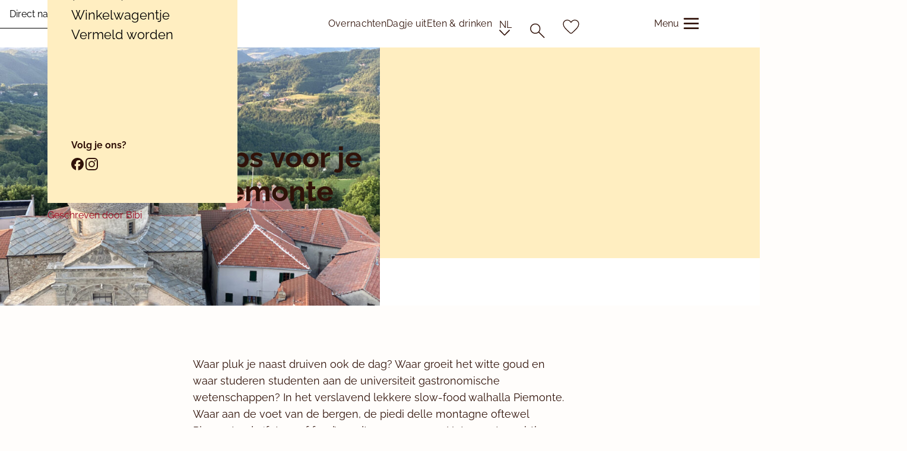

--- FILE ---
content_type: text/html; charset=UTF-8
request_url: https://bijzonderplekje.nl/5-culinaire-tips-voor-je-vakantie-in-piemonte/
body_size: 32361
content:
<!DOCTYPE html>
<html lang="nl-NL" class="no-js">
<head>
	<title>5 (culinaire) tips voor je vakantie in Piemonte - Bijzonder Plekje</title>
	<meta name="msapplication-TileColor" content="#000000">
	<meta name="theme-color" content="#000000">
	<meta charset="UTF-8">
<script type="text/javascript">
/* <![CDATA[ */
var gform;gform||(document.addEventListener("gform_main_scripts_loaded",function(){gform.scriptsLoaded=!0}),document.addEventListener("gform/theme/scripts_loaded",function(){gform.themeScriptsLoaded=!0}),window.addEventListener("DOMContentLoaded",function(){gform.domLoaded=!0}),gform={domLoaded:!1,scriptsLoaded:!1,themeScriptsLoaded:!1,isFormEditor:()=>"function"==typeof InitializeEditor,callIfLoaded:function(o){return!(!gform.domLoaded||!gform.scriptsLoaded||!gform.themeScriptsLoaded&&!gform.isFormEditor()||(gform.isFormEditor()&&console.warn("The use of gform.initializeOnLoaded() is deprecated in the form editor context and will be removed in Gravity Forms 3.1."),o(),0))},initializeOnLoaded:function(o){gform.callIfLoaded(o)||(document.addEventListener("gform_main_scripts_loaded",()=>{gform.scriptsLoaded=!0,gform.callIfLoaded(o)}),document.addEventListener("gform/theme/scripts_loaded",()=>{gform.themeScriptsLoaded=!0,gform.callIfLoaded(o)}),window.addEventListener("DOMContentLoaded",()=>{gform.domLoaded=!0,gform.callIfLoaded(o)}))},hooks:{action:{},filter:{}},addAction:function(o,r,e,t){gform.addHook("action",o,r,e,t)},addFilter:function(o,r,e,t){gform.addHook("filter",o,r,e,t)},doAction:function(o){gform.doHook("action",o,arguments)},applyFilters:function(o){return gform.doHook("filter",o,arguments)},removeAction:function(o,r){gform.removeHook("action",o,r)},removeFilter:function(o,r,e){gform.removeHook("filter",o,r,e)},addHook:function(o,r,e,t,n){null==gform.hooks[o][r]&&(gform.hooks[o][r]=[]);var d=gform.hooks[o][r];null==n&&(n=r+"_"+d.length),gform.hooks[o][r].push({tag:n,callable:e,priority:t=null==t?10:t})},doHook:function(r,o,e){var t;if(e=Array.prototype.slice.call(e,1),null!=gform.hooks[r][o]&&((o=gform.hooks[r][o]).sort(function(o,r){return o.priority-r.priority}),o.forEach(function(o){"function"!=typeof(t=o.callable)&&(t=window[t]),"action"==r?t.apply(null,e):e[0]=t.apply(null,e)})),"filter"==r)return e[0]},removeHook:function(o,r,t,n){var e;null!=gform.hooks[o][r]&&(e=(e=gform.hooks[o][r]).filter(function(o,r,e){return!!(null!=n&&n!=o.tag||null!=t&&t!=o.priority)}),gform.hooks[o][r]=e)}});
/* ]]> */
</script>

	<meta http-equiv="x-ua-compatible" content="ie=edge;">
	<meta name="viewport" content="width=device-width, initial-scale=1" />
	<link rel="pingback" href="https://bijzonderplekje.nl/wp/xmlrpc.php">
		<script>
		window.dataLayer = window.dataLayer || [
			{
				'type_pagina': 'blog artikel'
			}
		];
	</script>

	<!-- Site verifications -->
	<meta name="google-site-verification" content="r7T745SpqhiQgV80pc3-siau0Zp3f9KjqETx3I-tqcI"/>
	<meta name="tradetracker-site-verification" content="4ef0a231a601733c8bb01f8f5e9443398df03ecb"/>
	<meta name="msvalidate.01" content="652EA3912C7E6E8CC57FCBB36F296D88"/>

	<meta name="author" content="Marleen Brekelmans">
	<link rel="author" href="https://plus.google.com/+MarleenBrekelmans/posts/">
			<link rel="alternate" hreflang="nl_NL" href="https://bijzonderplekje.nl/5-culinaire-tips-voor-je-vakantie-in-piemonte/">
		<!-- Meta data links -->
	<link rel="publisher" href="https://plus.google.com/105049415307724302631">
	<meta name="copyright" content="Marleen Brekelmans">
	<link rel="profile" href="http://gmpg.org/xfn/11">

	<!-- favicon -->
			<link rel="icon" type="image/png" href="https://s3.eu-west-1.amazonaws.com/v2-eu-ireland.bijzonderplekje.nl/wp-content/uploads/2024/07/11094825/cropped-Logo-icon-dark-1-100x100.png" sizes="96x96">
		<link rel="icon" type="image/svg+xml" href="https://s3.eu-west-1.amazonaws.com/v2-eu-ireland.bijzonderplekje.nl/wp-content/uploads/2024/07/11094825/cropped-Logo-icon-dark-1.png">
		<link rel="shortcut icon" href="https://s3.eu-west-1.amazonaws.com/v2-eu-ireland.bijzonderplekje.nl/wp-content/uploads/2024/07/11094825/cropped-Logo-icon-dark-1.png">
		<link rel="apple-touch-icon" sizes="180x180" href="https://s3.eu-west-1.amazonaws.com/v2-eu-ireland.bijzonderplekje.nl/wp-content/uploads/2024/07/11094825/cropped-Logo-icon-dark-1-180x180.png">
		<link rel="manifest" href="https://bijzonderplekje.nl/wp-content/themes/bijzonderplekje.nl-theme/dist/images/favicon/site.webmanifest">
	<script type="text/javascript" data-cookieconsent="ignore">
	window.dataLayer = window.dataLayer || [];

	function gtag() {
		dataLayer.push(arguments);
	}

	gtag("consent", "default", {
		ad_personalization: "denied",
		ad_storage: "denied",
		ad_user_data: "denied",
		analytics_storage: "denied",
		functionality_storage: "denied",
		personalization_storage: "denied",
		security_storage: "granted",
		wait_for_update: 500,
	});
	gtag("set", "ads_data_redaction", true);
	</script>
<script type="text/javascript" data-cookieconsent="ignore">
		(function (w, d, s, l, i) {
		w[l] = w[l] || [];
		w[l].push({'gtm.start': new Date().getTime(), event: 'gtm.js'});
		var f = d.getElementsByTagName(s)[0], j = d.createElement(s), dl = l !== 'dataLayer' ? '&l=' + l : '';
		j.async = true;
		j.src = 'https://www.googletagmanager.com/gtm.js?id=' + i + dl;
		f.parentNode.insertBefore(j, f);
	})(
		window,
		document,
		'script',
		'dataLayer',
		'GTM-MJB6PT'
	);
</script>
<script type="text/javascript"
		id="Cookiebot"
		src="https://consent.cookiebot.com/uc.js"
		data-implementation="wp"
		data-cbid="fc62847a-2479-43dc-91fc-d013d9800617"
							data-blockingmode="auto"
	></script>
<script data-cfasync="false" data-no-defer="1" data-no-minify="1" data-no-optimize="1">var ewww_webp_supported=!1;function check_webp_feature(A,e){var w;e=void 0!==e?e:function(){},ewww_webp_supported?e(ewww_webp_supported):((w=new Image).onload=function(){ewww_webp_supported=0<w.width&&0<w.height,e&&e(ewww_webp_supported)},w.onerror=function(){e&&e(!1)},w.src="data:image/webp;base64,"+{alpha:"UklGRkoAAABXRUJQVlA4WAoAAAAQAAAAAAAAAAAAQUxQSAwAAAARBxAR/Q9ERP8DAABWUDggGAAAABQBAJ0BKgEAAQAAAP4AAA3AAP7mtQAAAA=="}[A])}check_webp_feature("alpha");</script><script data-cfasync="false" data-no-defer="1" data-no-minify="1" data-no-optimize="1">var Arrive=function(c,w){"use strict";if(c.MutationObserver&&"undefined"!=typeof HTMLElement){var r,a=0,u=(r=HTMLElement.prototype.matches||HTMLElement.prototype.webkitMatchesSelector||HTMLElement.prototype.mozMatchesSelector||HTMLElement.prototype.msMatchesSelector,{matchesSelector:function(e,t){return e instanceof HTMLElement&&r.call(e,t)},addMethod:function(e,t,r){var a=e[t];e[t]=function(){return r.length==arguments.length?r.apply(this,arguments):"function"==typeof a?a.apply(this,arguments):void 0}},callCallbacks:function(e,t){t&&t.options.onceOnly&&1==t.firedElems.length&&(e=[e[0]]);for(var r,a=0;r=e[a];a++)r&&r.callback&&r.callback.call(r.elem,r.elem);t&&t.options.onceOnly&&1==t.firedElems.length&&t.me.unbindEventWithSelectorAndCallback.call(t.target,t.selector,t.callback)},checkChildNodesRecursively:function(e,t,r,a){for(var i,n=0;i=e[n];n++)r(i,t,a)&&a.push({callback:t.callback,elem:i}),0<i.childNodes.length&&u.checkChildNodesRecursively(i.childNodes,t,r,a)},mergeArrays:function(e,t){var r,a={};for(r in e)e.hasOwnProperty(r)&&(a[r]=e[r]);for(r in t)t.hasOwnProperty(r)&&(a[r]=t[r]);return a},toElementsArray:function(e){return e=void 0!==e&&("number"!=typeof e.length||e===c)?[e]:e}}),e=(l.prototype.addEvent=function(e,t,r,a){a={target:e,selector:t,options:r,callback:a,firedElems:[]};return this._beforeAdding&&this._beforeAdding(a),this._eventsBucket.push(a),a},l.prototype.removeEvent=function(e){for(var t,r=this._eventsBucket.length-1;t=this._eventsBucket[r];r--)e(t)&&(this._beforeRemoving&&this._beforeRemoving(t),(t=this._eventsBucket.splice(r,1))&&t.length&&(t[0].callback=null))},l.prototype.beforeAdding=function(e){this._beforeAdding=e},l.prototype.beforeRemoving=function(e){this._beforeRemoving=e},l),t=function(i,n){var o=new e,l=this,s={fireOnAttributesModification:!1};return o.beforeAdding(function(t){var e=t.target;e!==c.document&&e!==c||(e=document.getElementsByTagName("html")[0]);var r=new MutationObserver(function(e){n.call(this,e,t)}),a=i(t.options);r.observe(e,a),t.observer=r,t.me=l}),o.beforeRemoving(function(e){e.observer.disconnect()}),this.bindEvent=function(e,t,r){t=u.mergeArrays(s,t);for(var a=u.toElementsArray(this),i=0;i<a.length;i++)o.addEvent(a[i],e,t,r)},this.unbindEvent=function(){var r=u.toElementsArray(this);o.removeEvent(function(e){for(var t=0;t<r.length;t++)if(this===w||e.target===r[t])return!0;return!1})},this.unbindEventWithSelectorOrCallback=function(r){var a=u.toElementsArray(this),i=r,e="function"==typeof r?function(e){for(var t=0;t<a.length;t++)if((this===w||e.target===a[t])&&e.callback===i)return!0;return!1}:function(e){for(var t=0;t<a.length;t++)if((this===w||e.target===a[t])&&e.selector===r)return!0;return!1};o.removeEvent(e)},this.unbindEventWithSelectorAndCallback=function(r,a){var i=u.toElementsArray(this);o.removeEvent(function(e){for(var t=0;t<i.length;t++)if((this===w||e.target===i[t])&&e.selector===r&&e.callback===a)return!0;return!1})},this},i=new function(){var s={fireOnAttributesModification:!1,onceOnly:!1,existing:!1};function n(e,t,r){return!(!u.matchesSelector(e,t.selector)||(e._id===w&&(e._id=a++),-1!=t.firedElems.indexOf(e._id)))&&(t.firedElems.push(e._id),!0)}var c=(i=new t(function(e){var t={attributes:!1,childList:!0,subtree:!0};return e.fireOnAttributesModification&&(t.attributes=!0),t},function(e,i){e.forEach(function(e){var t=e.addedNodes,r=e.target,a=[];null!==t&&0<t.length?u.checkChildNodesRecursively(t,i,n,a):"attributes"===e.type&&n(r,i)&&a.push({callback:i.callback,elem:r}),u.callCallbacks(a,i)})})).bindEvent;return i.bindEvent=function(e,t,r){t=void 0===r?(r=t,s):u.mergeArrays(s,t);var a=u.toElementsArray(this);if(t.existing){for(var i=[],n=0;n<a.length;n++)for(var o=a[n].querySelectorAll(e),l=0;l<o.length;l++)i.push({callback:r,elem:o[l]});if(t.onceOnly&&i.length)return r.call(i[0].elem,i[0].elem);setTimeout(u.callCallbacks,1,i)}c.call(this,e,t,r)},i},o=new function(){var a={};function i(e,t){return u.matchesSelector(e,t.selector)}var n=(o=new t(function(){return{childList:!0,subtree:!0}},function(e,r){e.forEach(function(e){var t=e.removedNodes,e=[];null!==t&&0<t.length&&u.checkChildNodesRecursively(t,r,i,e),u.callCallbacks(e,r)})})).bindEvent;return o.bindEvent=function(e,t,r){t=void 0===r?(r=t,a):u.mergeArrays(a,t),n.call(this,e,t,r)},o};d(HTMLElement.prototype),d(NodeList.prototype),d(HTMLCollection.prototype),d(HTMLDocument.prototype),d(Window.prototype);var n={};return s(i,n,"unbindAllArrive"),s(o,n,"unbindAllLeave"),n}function l(){this._eventsBucket=[],this._beforeAdding=null,this._beforeRemoving=null}function s(e,t,r){u.addMethod(t,r,e.unbindEvent),u.addMethod(t,r,e.unbindEventWithSelectorOrCallback),u.addMethod(t,r,e.unbindEventWithSelectorAndCallback)}function d(e){e.arrive=i.bindEvent,s(i,e,"unbindArrive"),e.leave=o.bindEvent,s(o,e,"unbindLeave")}}(window,void 0),ewww_webp_supported=!1;function check_webp_feature(e,t){var r;ewww_webp_supported?t(ewww_webp_supported):((r=new Image).onload=function(){ewww_webp_supported=0<r.width&&0<r.height,t(ewww_webp_supported)},r.onerror=function(){t(!1)},r.src="data:image/webp;base64,"+{alpha:"UklGRkoAAABXRUJQVlA4WAoAAAAQAAAAAAAAAAAAQUxQSAwAAAARBxAR/Q9ERP8DAABWUDggGAAAABQBAJ0BKgEAAQAAAP4AAA3AAP7mtQAAAA==",animation:"UklGRlIAAABXRUJQVlA4WAoAAAASAAAAAAAAAAAAQU5JTQYAAAD/////AABBTk1GJgAAAAAAAAAAAAAAAAAAAGQAAABWUDhMDQAAAC8AAAAQBxAREYiI/gcA"}[e])}function ewwwLoadImages(e){if(e){for(var t=document.querySelectorAll(".batch-image img, .image-wrapper a, .ngg-pro-masonry-item a, .ngg-galleria-offscreen-seo-wrapper a"),r=0,a=t.length;r<a;r++)ewwwAttr(t[r],"data-src",t[r].getAttribute("data-webp")),ewwwAttr(t[r],"data-thumbnail",t[r].getAttribute("data-webp-thumbnail"));for(var i=document.querySelectorAll("div.woocommerce-product-gallery__image"),r=0,a=i.length;r<a;r++)ewwwAttr(i[r],"data-thumb",i[r].getAttribute("data-webp-thumb"))}for(var n=document.querySelectorAll("video"),r=0,a=n.length;r<a;r++)ewwwAttr(n[r],"poster",e?n[r].getAttribute("data-poster-webp"):n[r].getAttribute("data-poster-image"));for(var o,l=document.querySelectorAll("img.ewww_webp_lazy_load"),r=0,a=l.length;r<a;r++)e&&(ewwwAttr(l[r],"data-lazy-srcset",l[r].getAttribute("data-lazy-srcset-webp")),ewwwAttr(l[r],"data-srcset",l[r].getAttribute("data-srcset-webp")),ewwwAttr(l[r],"data-lazy-src",l[r].getAttribute("data-lazy-src-webp")),ewwwAttr(l[r],"data-src",l[r].getAttribute("data-src-webp")),ewwwAttr(l[r],"data-orig-file",l[r].getAttribute("data-webp-orig-file")),ewwwAttr(l[r],"data-medium-file",l[r].getAttribute("data-webp-medium-file")),ewwwAttr(l[r],"data-large-file",l[r].getAttribute("data-webp-large-file")),null!=(o=l[r].getAttribute("srcset"))&&!1!==o&&o.includes("R0lGOD")&&ewwwAttr(l[r],"src",l[r].getAttribute("data-lazy-src-webp"))),l[r].className=l[r].className.replace(/\bewww_webp_lazy_load\b/,"");for(var s=document.querySelectorAll(".ewww_webp"),r=0,a=s.length;r<a;r++)e?(ewwwAttr(s[r],"srcset",s[r].getAttribute("data-srcset-webp")),ewwwAttr(s[r],"src",s[r].getAttribute("data-src-webp")),ewwwAttr(s[r],"data-orig-file",s[r].getAttribute("data-webp-orig-file")),ewwwAttr(s[r],"data-medium-file",s[r].getAttribute("data-webp-medium-file")),ewwwAttr(s[r],"data-large-file",s[r].getAttribute("data-webp-large-file")),ewwwAttr(s[r],"data-large_image",s[r].getAttribute("data-webp-large_image")),ewwwAttr(s[r],"data-src",s[r].getAttribute("data-webp-src"))):(ewwwAttr(s[r],"srcset",s[r].getAttribute("data-srcset-img")),ewwwAttr(s[r],"src",s[r].getAttribute("data-src-img"))),s[r].className=s[r].className.replace(/\bewww_webp\b/,"ewww_webp_loaded");window.jQuery&&jQuery.fn.isotope&&jQuery.fn.imagesLoaded&&(jQuery(".fusion-posts-container-infinite").imagesLoaded(function(){jQuery(".fusion-posts-container-infinite").hasClass("isotope")&&jQuery(".fusion-posts-container-infinite").isotope()}),jQuery(".fusion-portfolio:not(.fusion-recent-works) .fusion-portfolio-wrapper").imagesLoaded(function(){jQuery(".fusion-portfolio:not(.fusion-recent-works) .fusion-portfolio-wrapper").isotope()}))}function ewwwWebPInit(e){ewwwLoadImages(e),ewwwNggLoadGalleries(e),document.arrive(".ewww_webp",function(){ewwwLoadImages(e)}),document.arrive(".ewww_webp_lazy_load",function(){ewwwLoadImages(e)}),document.arrive("videos",function(){ewwwLoadImages(e)}),"loading"==document.readyState?document.addEventListener("DOMContentLoaded",ewwwJSONParserInit):("undefined"!=typeof galleries&&ewwwNggParseGalleries(e),ewwwWooParseVariations(e))}function ewwwAttr(e,t,r){null!=r&&!1!==r&&e.setAttribute(t,r)}function ewwwJSONParserInit(){"undefined"!=typeof galleries&&check_webp_feature("alpha",ewwwNggParseGalleries),check_webp_feature("alpha",ewwwWooParseVariations)}function ewwwWooParseVariations(e){if(e)for(var t=document.querySelectorAll("form.variations_form"),r=0,a=t.length;r<a;r++){var i=t[r].getAttribute("data-product_variations"),n=!1;try{for(var o in i=JSON.parse(i))void 0!==i[o]&&void 0!==i[o].image&&(void 0!==i[o].image.src_webp&&(i[o].image.src=i[o].image.src_webp,n=!0),void 0!==i[o].image.srcset_webp&&(i[o].image.srcset=i[o].image.srcset_webp,n=!0),void 0!==i[o].image.full_src_webp&&(i[o].image.full_src=i[o].image.full_src_webp,n=!0),void 0!==i[o].image.gallery_thumbnail_src_webp&&(i[o].image.gallery_thumbnail_src=i[o].image.gallery_thumbnail_src_webp,n=!0),void 0!==i[o].image.thumb_src_webp&&(i[o].image.thumb_src=i[o].image.thumb_src_webp,n=!0));n&&ewwwAttr(t[r],"data-product_variations",JSON.stringify(i))}catch(e){}}}function ewwwNggParseGalleries(e){if(e)for(var t in galleries){var r=galleries[t];galleries[t].images_list=ewwwNggParseImageList(r.images_list)}}function ewwwNggLoadGalleries(e){e&&document.addEventListener("ngg.galleria.themeadded",function(e,t){window.ngg_galleria._create_backup=window.ngg_galleria.create,window.ngg_galleria.create=function(e,t){var r=$(e).data("id");return galleries["gallery_"+r].images_list=ewwwNggParseImageList(galleries["gallery_"+r].images_list),window.ngg_galleria._create_backup(e,t)}})}function ewwwNggParseImageList(e){for(var t in e){var r=e[t];if(void 0!==r["image-webp"]&&(e[t].image=r["image-webp"],delete e[t]["image-webp"]),void 0!==r["thumb-webp"]&&(e[t].thumb=r["thumb-webp"],delete e[t]["thumb-webp"]),void 0!==r.full_image_webp&&(e[t].full_image=r.full_image_webp,delete e[t].full_image_webp),void 0!==r.srcsets)for(var a in r.srcsets)nggSrcset=r.srcsets[a],void 0!==r.srcsets[a+"-webp"]&&(e[t].srcsets[a]=r.srcsets[a+"-webp"],delete e[t].srcsets[a+"-webp"]);if(void 0!==r.full_srcsets)for(var i in r.full_srcsets)nggFSrcset=r.full_srcsets[i],void 0!==r.full_srcsets[i+"-webp"]&&(e[t].full_srcsets[i]=r.full_srcsets[i+"-webp"],delete e[t].full_srcsets[i+"-webp"])}return e}check_webp_feature("alpha",ewwwWebPInit);</script><meta name='robots' content='index, follow, max-image-preview:large, max-snippet:-1, max-video-preview:-1' />
<!-- Server Side Tracking by Taggrs.io -->
<script>(function(w,d,s,l,i){w[l]=w[l]||[];w[l].push({'gtm.start':new Date().getTime(),event:'gtm.js'});
	var f=d.getElementsByTagName(s)[0],j=d.createElement(s),dl=l!='dataLayer'?'&l='+l:'';j.async=true;j.src='https://sst.bijzonderplekje.nl/rVy8REZ8lu.js?tg='+i+dl;
	f.parentNode.insertBefore(j,f);})(window,document,'script','dataLayer', '5PL7WFQ' );
</script>

<!-- End Server Side Tracking by Taggrs.io -->
	<!-- This site is optimized with the Yoast SEO Premium plugin v26.7 (Yoast SEO v26.7) - https://yoast.com/wordpress/plugins/seo/ -->
	<meta name="description" content="Ga je op vakantie naar Piemonte? Proef de smaken van de regio. Vijf tips voor puur genieten in puur Piemonte." />
	<link rel="canonical" href="https://bijzonderplekje.nl/5-culinaire-tips-voor-je-vakantie-in-piemonte/" />
	<meta property="og:locale" content="nl_NL" />
	<meta property="og:type" content="article" />
	<meta property="og:title" content="5 (culinaire) tips voor je vakantie in Piemonte" />
	<meta property="og:description" content="Ga je op vakantie naar Piemonte? Proef de smaken van de regio. Vijf tips voor puur genieten in puur Piemonte." />
	<meta property="og:url" content="https://bijzonderplekje.nl/5-culinaire-tips-voor-je-vakantie-in-piemonte/" />
	<meta property="og:site_name" content="Bijzonder Plekje" />
	<meta property="article:published_time" content="2021-06-29T06:30:08+00:00" />
	<meta property="article:modified_time" content="2024-09-24T07:46:10+00:00" />
	<meta property="og:image" content="https://s3.eu-west-1.amazonaws.com/v2-eu-ireland.bijzonderplekje.nl/wp-content/uploads/2021/06/28214501/Roccaverano-Piemonte.jpeg" />
	<meta property="og:image:width" content="1000" />
	<meta property="og:image:height" content="750" />
	<meta property="og:image:type" content="image/jpeg" />
	<meta name="author" content="Bibi" />
	<meta name="twitter:card" content="summary_large_image" />
	<meta name="twitter:label1" content="Geschreven door" />
	<meta name="twitter:data1" content="Bibi" />
	<meta name="twitter:label2" content="Geschatte leestijd" />
	<meta name="twitter:data2" content="9 minuten" />
	<script type="application/ld+json" class="yoast-schema-graph">{"@context":"https://schema.org","@graph":[{"@type":"Article","@id":"https://bijzonderplekje.nl/5-culinaire-tips-voor-je-vakantie-in-piemonte/#article","isPartOf":{"@id":"https://bijzonderplekje.nl/5-culinaire-tips-voor-je-vakantie-in-piemonte/"},"author":{"name":"Bibi","@id":"https://bijzonderplekje.nl/#/schema/person/f7ff517d2fe2c7ab0a1a521648fc1144"},"headline":"5 (culinaire) tips voor je vakantie in Piemonte","datePublished":"2021-06-29T06:30:08+00:00","dateModified":"2024-09-24T07:46:10+00:00","mainEntityOfPage":{"@id":"https://bijzonderplekje.nl/5-culinaire-tips-voor-je-vakantie-in-piemonte/"},"wordCount":7,"commentCount":0,"image":{"@id":"https://bijzonderplekje.nl/5-culinaire-tips-voor-je-vakantie-in-piemonte/#primaryimage"},"thumbnailUrl":"https://s3.eu-west-1.amazonaws.com/v2-eu-ireland.bijzonderplekje.nl/wp-content/uploads/2021/06/28214501/Roccaverano-Piemonte.jpeg","articleSection":["Uncategorized"],"inLanguage":"nl-NL"},{"@type":"WebPage","@id":"https://bijzonderplekje.nl/5-culinaire-tips-voor-je-vakantie-in-piemonte/","url":"https://bijzonderplekje.nl/5-culinaire-tips-voor-je-vakantie-in-piemonte/","name":"5 (culinaire) tips voor je vakantie in Piemonte - Bijzonder Plekje","isPartOf":{"@id":"https://bijzonderplekje.nl/#website"},"primaryImageOfPage":{"@id":"https://bijzonderplekje.nl/5-culinaire-tips-voor-je-vakantie-in-piemonte/#primaryimage"},"image":{"@id":"https://bijzonderplekje.nl/5-culinaire-tips-voor-je-vakantie-in-piemonte/#primaryimage"},"thumbnailUrl":"https://s3.eu-west-1.amazonaws.com/v2-eu-ireland.bijzonderplekje.nl/wp-content/uploads/2021/06/28214501/Roccaverano-Piemonte.jpeg","datePublished":"2021-06-29T06:30:08+00:00","dateModified":"2024-09-24T07:46:10+00:00","author":{"@id":"https://bijzonderplekje.nl/#/schema/person/f7ff517d2fe2c7ab0a1a521648fc1144"},"description":"Ga je op vakantie naar Piemonte? Proef de smaken van de regio. Vijf tips voor puur genieten in puur Piemonte.","breadcrumb":{"@id":"https://bijzonderplekje.nl/5-culinaire-tips-voor-je-vakantie-in-piemonte/#breadcrumb"},"inLanguage":"nl-NL","potentialAction":[{"@type":"ReadAction","target":["https://bijzonderplekje.nl/5-culinaire-tips-voor-je-vakantie-in-piemonte/"]}]},{"@type":"ImageObject","inLanguage":"nl-NL","@id":"https://bijzonderplekje.nl/5-culinaire-tips-voor-je-vakantie-in-piemonte/#primaryimage","url":"https://s3.eu-west-1.amazonaws.com/v2-eu-ireland.bijzonderplekje.nl/wp-content/uploads/2021/06/28214501/Roccaverano-Piemonte.jpeg","contentUrl":"https://s3.eu-west-1.amazonaws.com/v2-eu-ireland.bijzonderplekje.nl/wp-content/uploads/2021/06/28214501/Roccaverano-Piemonte.jpeg","width":1000,"height":750,"caption":"Historisch dorpje met kerktoren in groene heuvels in italië"},{"@type":"BreadcrumbList","@id":"https://bijzonderplekje.nl/5-culinaire-tips-voor-je-vakantie-in-piemonte/#breadcrumb","itemListElement":[{"@type":"ListItem","position":1,"name":"Home","item":"https://bijzonderplekje.nl/"},{"@type":"ListItem","position":2,"name":"5 (culinaire) tips voor je vakantie in Piemonte"}]},{"@type":"WebSite","@id":"https://bijzonderplekje.nl/#website","url":"https://bijzonderplekje.nl/","name":"Bijzonder Plekje","description":"","potentialAction":[{"@type":"SearchAction","target":{"@type":"EntryPoint","urlTemplate":"https://bijzonderplekje.nl/?s={search_term_string}"},"query-input":{"@type":"PropertyValueSpecification","valueRequired":true,"valueName":"search_term_string"}}],"inLanguage":"nl-NL"},{"@type":"Person","@id":"https://bijzonderplekje.nl/#/schema/person/f7ff517d2fe2c7ab0a1a521648fc1144","name":"Bibi","description":"Tijdens ons zevenjarig verblijf in Zwitserland en Zweden, waar ik eigenlijk non-stop samen met mijn dochtertje op ontdekkingstocht was in de omgeving, ben ik ‘verslaafd’ geraakt aan het zoeken naar ultieme plekjes. Door simpelweg te ‘verdwalen’ vind ik allerhande adressen die dubbel en dwars de moeite waard zijn. Ik hou van prachtig stukjes natuur, een lekker bakkertje, een nieuw supergezellig kroegje, een bloemenwinkel, de mooiste hotels en eigenzinnige slaapplaatsen, kortom, allerhande bijzondere plekjes. Daar kan ik zo blij van worden. Het liefst zou ik iedereen net zo willen laten genieten van alles wat ik mag gaan ontdekken voor ‘Bijzonder Plekje’ als ikzelf. Dat zou toch fantastisch zijn? Mijn ultieme uitdaging!","url":"https://bijzonderplekje.nl/wie-is/bibi-vermaesen/"}]}</script>
	<!-- / Yoast SEO Premium plugin. -->


<link rel="alternate" type="application/rss+xml" title="Bijzonder Plekje &raquo; 5 (culinaire) tips voor je vakantie in Piemonte reactiesfeed" href="https://bijzonderplekje.nl/5-culinaire-tips-voor-je-vakantie-in-piemonte/feed/" />
<link rel="alternate" title="oEmbed (JSON)" type="application/json+oembed" href="https://bijzonderplekje.nl/wp-json/oembed/1.0/embed?url=https%3A%2F%2Fbijzonderplekje.nl%2F5-culinaire-tips-voor-je-vakantie-in-piemonte%2F" />
<link rel="alternate" title="oEmbed (XML)" type="text/xml+oembed" href="https://bijzonderplekje.nl/wp-json/oembed/1.0/embed?url=https%3A%2F%2Fbijzonderplekje.nl%2F5-culinaire-tips-voor-je-vakantie-in-piemonte%2F&#038;format=xml" />
<style id='wp-img-auto-sizes-contain-inline-css' type='text/css'>
img:is([sizes=auto i],[sizes^="auto," i]){contain-intrinsic-size:3000px 1500px}
/*# sourceURL=wp-img-auto-sizes-contain-inline-css */
</style>
<style id='classic-theme-styles-inline-css' type='text/css'>
/*! This file is auto-generated */
.wp-block-button__link{color:#fff;background-color:#32373c;border-radius:9999px;box-shadow:none;text-decoration:none;padding:calc(.667em + 2px) calc(1.333em + 2px);font-size:1.125em}.wp-block-file__button{background:#32373c;color:#fff;text-decoration:none}
/*# sourceURL=/wp-includes/css/classic-themes.min.css */
</style>
<style id='acato-apply-form-style-inline-css' type='text/css'>
button[type=submit],input[type=submit]{background-color:var(--primary-rose-blush-100);border:2px solid transparent;border-radius:var(--border-radius-button);color:var(--body-text-color);display:inline-block;font-family:var(--font-family-headings);transition:all var(--animation-speed-fast) var(--cubic-bezier)}button[type=submit]:where(:hover,:focus-visible),input[type=submit]:where(:hover,:focus-visible){background-color:var(--primary-rose-blush-300)}.apply-form-block .gform_button_select_files,.apply-form-block .gform_previous_button,.button,.button--secondary{background-color:var(--primary-rose-blush-100);border:2px solid transparent;border-radius:var(--border-radius-button);color:var(--body-text-color);display:inline-block;font-family:var(--font-family-headings);height:-moz-fit-content;height:fit-content;line-height:24px;min-width:150px;text-underline-offset:var(--underline-offset);transition:all var(--animation-speed-fast) var(--cubic-bezier);width:-moz-fit-content;width:fit-content}.apply-form-block .single .gform_button_select_files,.apply-form-block .single .gform_previous_button,.single .apply-form-block .gform_button_select_files,.single .apply-form-block .gform_previous_button,.single .button,.single .button--secondary{padding:var(--spacing-3) var(--spacing-4)}.apply-form-block .single .prevnext-blog-no.gform_button_select_files,.apply-form-block .single .prevnext-blog-no.gform_previous_button,.single .apply-form-block .prevnext-blog-no.gform_button_select_files,.single .apply-form-block .prevnext-blog-no.gform_previous_button,.single .button.prevnext-blog-no,.single .prevnext-blog-no.button--secondary{margin-bottom:3px}.apply-form-block .gform_button_select_files svg,.apply-form-block .gform_previous_button svg,.button .button__text:has(svg) svg,.button svg,.button--secondary svg{max-height:26px}.apply-form-block .gform_button_select_files:where(:hover,:focus-visible),.apply-form-block .gform_previous_button:where(:hover,:focus-visible),.button--secondary:where(:hover,:focus-visible),.button:where(:hover,:focus-visible){background-color:var(--primary-rose-blush-300)}.apply-form-block .gform_button_select_files:where(:hover,:focus-visible) .button__text:has(svg) svg,.apply-form-block .gform_previous_button:where(:hover,:focus-visible) .button__text:has(svg) svg,.button--secondary:where(:hover,:focus-visible) .button__text:has(svg) svg,.button:where(:hover,:focus-visible) .button__text:has(svg) svg{transform:translateX(5px)}.apply-form-block .gform_button_select_files svg path,.apply-form-block .gform_previous_button svg path,.button svg path,.button--secondary svg path{fill:var(--body-text-color);stroke:var(--body-text-color)}.apply-form-block .gform_button_select_files svg path,.apply-form-block .gform_previous_button svg path,.button--secondary svg path,.button--tertiary svg path{fill:var(--body-text-color)}.apply-form-block .gform_button_select_files,.apply-form-block .gform_previous_button,.button--secondary{background-color:transparent;border-color:var(--neutral-600);color:var(--neutral-600)}.apply-form-block .gform_button_select_files a,.apply-form-block .gform_previous_button a,.button--secondary a{background:none;color:var(--neutral-600)}.apply-form-block .gform_button_select_files:where(:hover,:focus-visible),.apply-form-block .gform_previous_button:where(:hover,:focus-visible),.button--secondary:where(:hover,:focus-visible){background-color:var(--neutral-600);color:var(--secondary-good-morning)}.apply-form-block .gform_button_select_files:where(:hover,:focus-visible) a,.apply-form-block .gform_previous_button:where(:hover,:focus-visible) a,.button--secondary:where(:hover,:focus-visible) a{color:var(--secondary-good-morning)}.apply-form-block .gform_button_select_files:where(:hover,:focus-visible) svg path,.apply-form-block .gform_previous_button:where(:hover,:focus-visible) svg path,.button--secondary:where(:hover,:focus-visible) svg path{fill:var(--secondary-good-morning);stroke:var(--secondary-good-morning)}.button--tertiary{background-color:transparent;color:var(--primary-darkblue);text-decoration:underline}.button--tertiary:where(:hover,:focus-visible){text-decoration:none}.button--hero{min-width:150px}.button--small{padding:var(--spacing-2) var(--spacing-3)}.apply-form-block .gform_button_select_files,.apply-form-block .gform_previous_button,.button--medium,.button--secondary{padding:var(--spacing-3) var(--spacing-4)}.button--large{padding:var(--spacing-4) var(--spacing-5)}.button--external{align-items:center;display:flex;gap:var(--spacing-2);justify-content:center}.button--external svg{display:inline}.button--link{color:var(--body-text-color);text-decoration:underline}.button--link:where(:hover,:focus-visible){font-family:var(--font-family-headings)}.button__text:has(svg){align-items:center;display:flex;gap:var(--spacing-2)}.button__text:has(svg) svg{transition:all var(--animation-speed-fast) var(--cubic-bezier)}.button--primary .button__text:has(svg) svg path{stroke:var(--body-text-color)}.apply-form-block{--cols:2;padding-bottom:var(--spacing-7)}.apply-form-block .container{display:grid;gap:var(--spacing-7);grid-template-columns:repeat(var(--cols),minmax(0,1fr));padding:var(--spacing-5) var(--spacing-7)}@media (max-width:55rem){.apply-form-block .container{gap:var(--spacing-4);grid-template-columns:1fr;padding:var(--spacing-6) calc(var(--gap-default)/2)}}.apply-form-block__column{position:relative}.apply-form-block form{gap:calc(var(--gap-default)/2)}.apply-form-block .gform_anchor:where(:focus,:focus-visible),.block.gf-form .gform_anchor:where(:focus,:focus-visible){outline:none}.apply-form-block__image{height:100%;margin-top:var(--spacing-6);max-height:600px;-o-object-fit:cover;object-fit:cover;width:100%}@media (max-width:55rem){.apply-form-block__image{display:none;margin-top:0}}.apply-form-block__image.ml{margin-left:8rem}.apply-form-block__reasons{background-color:var(--secondary-sunflower);padding:var(--spacing-6);position:absolute;top:20%;width:90%}@media (max-width:55rem){.apply-form-block__reasons{position:static;width:100%}}.apply-form-block .gf_progressbar{display:none}.apply-form-block #gform_map{margin-top:var(--spacing-6)}@media (max-width:55rem){.apply-form-block #gform_map{margin-top:0}}
/*# sourceURL=https://bijzonderplekje.nl/wp-content/themes/bijzonderplekje.nl-theme/dist/blocks/apply-form/client.css */
</style>
<style id='acato-call-to-action-style-inline-css' type='text/css'>
.call-to-action{--body-heading-color:var(--primary-white);background-color:var(--secondary-sunflower);padding:var(--spacing-8) 0;position:relative}@media (max-width:55rem){.call-to-action{padding:var(--spacing-6) 0}}.call-to-action .icon-leafs-top-right{position:absolute;right:0;top:0}.call-to-action .container{--container-width:min(100%,var(--max-container-width));display:grid;gap:var(--spacing-7);grid-template-columns:repeat(2,minmax(0,1fr));padding:0 var(--spacing-7)}@media (max-width:55rem){.call-to-action .container{gap:var(--spacing-5);grid-template-columns:1fr;padding:0 calc(var(--gap-default)/2)}}.call-to-action__content,.call-to-action__headings{gap:var(--spacing-7)}.call-to-action__content .title,.call-to-action__headings .title{display:flex;gap:var(--spacing-4);position:relative;z-index:2}@media (max-width:55rem){.call-to-action__content .title,.call-to-action__headings .title{flex-wrap:wrap}}.call-to-action__content .title .icon-clover,.call-to-action__headings .title .icon-clover{display:flex;flex:1 0 auto;max-width:48px}@media (max-width:55rem){.call-to-action__content .title .icon-clover,.call-to-action__headings .title .icon-clover{max-width:100%;width:100%}}.call-to-action__content .title h2,.call-to-action__headings .title h2{font-size:var(--font-size-h2)}.call-to-action__content .paragraph,.call-to-action__headings .paragraph{margin-top:var(--spacing-4)}.call-to-action__content a,.call-to-action__headings a{display:inline-block;margin-top:var(--spacing-5)}.single-plekje .call-to-action__content a,.single-plekje .call-to-action__headings a{display:block}.call-to-action__content .content__image,.call-to-action__headings .content__image{height:auto;max-height:400px;-o-object-fit:contain;object-fit:contain}@media (max-width:55rem){.call-to-action__content .content__image,.call-to-action__headings .content__image{margin:auto;max-height:270px;width:auto}.call-to-action__content.cta_image,.call-to-action__headings.cta_image{order:1}}.call-to-action__content{font-size:1.25rem}@media (max-width:55rem){.call-to-action__content{font-size:1rem}}.call-to-action.content-left .call-to-action__content{order:2}@media (max-width:55rem){.call-to-action.content-left .call-to-action__content{order:3}.call-to-action.content-left .call-to-action__content.cta_image{order:1}}.call-to-action.content-left .call-to-action__headings{order:3}@media (max-width:55rem){.call-to-action.content-left .call-to-action__headings{order:2}}
/*# sourceURL=https://bijzonderplekje.nl/wp-content/themes/bijzonderplekje.nl-theme/dist/blocks/call-to-action/client.css */
</style>
<link rel='stylesheet' id='acato-card-slider-style-css' href='https://bijzonderplekje.nl/wp-content/themes/bijzonderplekje.nl-theme/dist/blocks/card-slider/client.css?ver=0.0.1' type='text/css' media='all' />
<style id='acato-content-block-style-inline-css' type='text/css'>
.content-block{--container-width:min(100%,var(--max-container-width));align-items:stretch;display:flex;flex-direction:column;margin:0 auto;max-width:1440px;padding:0;width:var(--container-width)}.content-block article{margin:auto;max-width:630px;padding:var(--spacing-6) 0}@media (max-width:55rem){.content-block article{padding:var(--spacing-6) calc(var(--gap-default)/2)}}.content-block article h1{margin-bottom:var(--spacing-4)}.content-block article .block-text ul{max-width:none;padding-left:0}.content-block article .block-gallery .single-image{aspect-ratio:auto;flex:1 0 100%;height:auto;margin-bottom:6px;max-height:none;-o-object-fit:cover;object-fit:cover;width:100%}
/*# sourceURL=https://bijzonderplekje.nl/wp-content/themes/bijzonderplekje.nl-theme/dist/blocks/content-block/client.css */
</style>
<style id='acato-content-cards-style-inline-css' type='text/css'>
.content-cards{overflow:hidden;padding:var(--spacing-7) 0}@media (max-width:55rem){.content-cards{padding:var(--spacing-6) 0}}.content-cards .container{--container-width:min(100%,var(--max-container-width));display:flex;flex-direction:column;gap:var(--spacing-5);position:relative}@media (max-width:75rem){.content-cards .container{--container-width:100%}}.content-cards__content{align-items:center;display:flex;flex-direction:column}.content-cards__content .content-cards__intro,.content-cards__content h2{max-width:627px}.content-cards__content .content-cards__intro{margin-block-start:var(--spacing-4)}.content-cards__cards--grid{grid-gap:var(--spacing-4);display:grid;grid-template-columns:repeat(var(--card-grid-cols),minmax(0,1fr));padding:0 var(--spacing-7)}@media (max-width:75rem){.content-cards__cards--grid{grid-template-columns:1fr 1fr}}@media (max-width:55rem){.content-cards__cards--grid{padding:0}}@media (max-width:75rem){.content-cards__cards--grid.business{grid-template-columns:1fr}}
/*# sourceURL=https://bijzonderplekje.nl/wp-content/themes/bijzonderplekje.nl-theme/dist/blocks/content-cards/client.css */
</style>
<style id='acato-form-style-inline-css' type='text/css'>
.gf-form{padding-block:var(--spacing-5)}.gf-form .container{max-inline-size:var(--max-small-container-width)}@media (max-width:75rem){.gf-form .container{max-inline-size:100%}}.gf-form .gform_heading,.gf-form .gform_wrapper{display:flex;flex-direction:column;gap:var(--space-between-items-in-content)}body .gform_wrapper .gform_required_legend{align-items:center;align-self:start;background:var(--tag-background-color,var(--neutral-lightest-grey));border-radius:var(--tag-border-radius,var(--border-radius));color:var(--tag-color,var(--neutral-black));display:inline-flex;font-size:.75rem;gap:var(--spacing-1);padding:var(--tag-padding,var(--spacing-2));transition:background var(--animation-speed-slow) var(--cubic-bezier),color var(--animation-speed-slow) var(--cubic-bezier)}body .gform_wrapper .gform_body .gfield_label{font-family:var(--font-family-headings)!important;font-size:.875rem;margin:0;padding-block-end:var(--spacing-1)}body .gform_wrapper .gform_body .gform_fields .gfield input,body .gform_wrapper .gform_body .gform_fields .gfield select,body .gform_wrapper .gform_body .gform_fields .gfield textarea{background:var(--form-input-background,var(--neutral-white));border:var(--form-input-border-thickness,1px) solid var(--form-input-border-color,var(--neutral-black));border-radius:var(--border-radius);font-size:var(--form-input-font-size,var(--font-size-body));outline-offset:calc(var(--focus-outline-thickness)*2);padding:var(--form-input-padding,var(--spacing-3));transition:outline var(--animation-speed-fast) var(--cubic-bezier)}@media (hover:hover){body .gform_wrapper .gform_body .gform_fields .gfield input:hover,body .gform_wrapper .gform_body .gform_fields .gfield select:hover,body .gform_wrapper .gform_body .gform_fields .gfield textarea:hover{outline:var(--focus-outline-thickness) dashed var(--focus-outline-color)}}body .gform_wrapper .gform_body .gform_fields .gfield .gchoice{display:flex}body .gform_wrapper .gform_body .gform_fields .gfield input[type=checkbox]{inline-size:0;margin:0;opacity:0}body .gform_wrapper .gform_body .gform_fields .gfield input[type=checkbox]+label{align-items:center;border-radius:var(--border-radius-menu);cursor:pointer;display:flex;gap:1rem;position:relative;transition:color var(--animation-speed-slow) var(--cubic-bezier)}body .gform_wrapper .gform_body .gform_fields .gfield input[type=checkbox]+label:before{block-size:var(--form-checkbox-size);border:var(--form-checkbox-border-thickness,2px) solid var(--form-checkbox-border-color,var(--neutral-black));border-radius:var(--border-radius-menu);content:"";inline-size:var(--form-checkbox-size);position:relative;transition:border var(--animation-speed-slow) var(--cubic-bezier);z-index:2}body .gform_wrapper .gform_body .gform_fields .gfield input[type=checkbox]+label:after{background-color:var(--form-checkbox-selected-background-color,var(--primary-100));background-image:url(/wp-content/themes/bijzonderplekje.nl-theme/dist/blocks/form/../../../svg/icon-checkmark.svg);background-position:50%;background-repeat:no-repeat;background-size:calc(var(--form-checkbox-size)*.6);block-size:var(--form-checkbox-size);content:"";inline-size:var(--form-checkbox-size);inset-block-start:50%;inset-inline-start:0;position:absolute;scale:0;transition:scale var(--animation-speed-slow) var(--cubic-bezier);translate:0 -50%;z-index:1}body .gform_wrapper .gform_body .gform_fields .gfield input[type=checkbox]:checked+label:before{border-color:var(--form-checkbox-selected-border-color,var(--primary-400))}body .gform_wrapper .gform_body .gform_fields .gfield input[type=checkbox]:checked+label:after{border-radius:var(--border-radius-menu);scale:1}body .gform_wrapper .gform_body .gform_fields .gfield input[type=checkbox]:focus-visible+label{outline:var(--focus-outline-thickness) dashed var(--focus-outline-color);outline-offset:calc(var(--focus-outline-thickness)*2)}@media (hover:hover){body .gform_wrapper .gform_body .gform_fields .gfield input[type=checkbox]:hover+label{color:var(--form-checkbox-selected-border-color,var(--primary-400))}body .gform_wrapper .gform_body .gform_fields .gfield input[type=checkbox]:hover+label:before{border-color:var(--form-checkbox-selected-border-color,var(--primary-400))}}body .gform_wrapper .gform_body .gform_fields .gfield input[type=radio]{inline-size:0;margin:0;opacity:0}body .gform_wrapper .gform_body .gform_fields .gfield input[type=radio]+label{align-items:center;border-radius:calc(var(--border-radius)/2);cursor:pointer;display:flex;gap:1rem;position:relative;transition:color var(--animation-speed-slow) var(--cubic-bezier)}body .gform_wrapper .gform_body .gform_fields .gfield input[type=radio]+label:before{block-size:var(--form-radio-size);border:var(--form-radio-border-thickness,2px) solid var(--form-radio-border-color,var(--neutral-black));border-radius:50%;content:"";inline-size:var(--form-radio-size);position:relative;transition:border var(--animation-speed-slow) var(--cubic-bezier);z-index:2}body .gform_wrapper .gform_body .gform_fields .gfield input[type=radio]+label:after{background:var(--form-radio-selected-background-color,var(--primary-400));block-size:calc(var(--form-radio-size) - 6px);border-radius:50%;content:"";inline-size:calc(var(--form-radio-size) - 6px);inset-block-start:50%;inset-inline-start:3px;position:absolute;scale:0;transition:scale var(--animation-speed-slow) var(--cubic-bezier);translate:0 -50%;z-index:1}body .gform_wrapper .gform_body .gform_fields .gfield input[type=radio]:checked+label:before{border-color:var(--form-radio-selected-border-color,var(--primary-400))}body .gform_wrapper .gform_body .gform_fields .gfield input[type=radio]:checked+label:after{scale:1}body .gform_wrapper .gform_body .gform_fields .gfield input[type=radio]:focus-visible+label{outline:var(--focus-outline-thickness) dashed var(--focus-outline-color);outline-offset:calc(var(--focus-outline-thickness)*2)}@media (hover:hover){body .gform_wrapper .gform_body .gform_fields .gfield input[type=radio]:hover+label{color:var(--form-radio-selected-border-color,var(--link-color))}body .gform_wrapper .gform_body .gform_fields .gfield input[type=radio]:hover+label:before{border-color:var(--form-radio-selected-border-color,var(--link-color))}}body .gform_wrapper .gform_body .gform_fields .gfield textarea{resize:vertical}body .gform_wrapper .gform_body .gform_fields .gfield select{-webkit-appearance:none;-moz-appearance:none;appearance:none;background-color:var(--form-input-background,var(--neutral-white));background-image:url(/wp-content/themes/bijzonderplekje.nl-theme/dist/blocks/form/../../../svg/arrow-down.svg);background-position:right 1rem center;background-repeat:no-repeat;background-size:1rem}body .gform_wrapper .gform_body .gform_fields .gfield.gfield_error .gfield_label{color:var(--body-text-color)}body .gform_wrapper .gform_body .gform_fields .gfield.gfield_error .gfield_description{color:var(--error-dark)}body .gform_wrapper .gform_body .gform_fields .gfield.gfield_error [aria-invalid=true]{outline:var(--focus-outline-thickness) solid var(--error-dark);outline-offset:calc(var(--focus-outline-thickness)*-1)}@media (hover:hover){body .gform_wrapper .gform_body .gform_fields .gfield.gfield_error [aria-invalid=true]:hover{outline-color:var(--focus-outline-color)}}body .gform_wrapper .gform_body .gform_fields .gfield.gfield_error [aria-invalid=true]:focus{outline-color:var(--focus-outline-color)}body .gform_wrapper .gform_body .gfield_description{font-size:var(--form-input-description-font-size,var(--font-size-body));padding:var(--spacing-1) 0 0 0}body .gform_wrapper .gform_body .validation_message{border:calc(var(--alert-border-thickness)/2) solid var(--alert-border-color);border-radius:calc(var(--border-radius)/1.5);margin:var(--spacing-2) 0 0 0;padding:calc(var(--alert-padding)/3)}body .gform_wrapper .gform_body .validation_message,body .gform_wrapper.gform_validation_error .gform_validation_errors{--alert-border-color:var(--error-dark);--alert-background-color:var(--error-light);--alert-color:var(--error-dark);align-items:flex-start;background:var(--alert-background-color);color:var(--alert-color);display:flex;gap:var(--alert-spacing)}body .gform_wrapper.gform_validation_error .gform_validation_errors{border:var(--alert-border-thickness) solid var(--alert-border-color);border-radius:var(--border-radius);margin:0;padding:var(--alert-padding)}body .gform_wrapper.gform_validation_error .gform_validation_errors:before{background-image:url(/wp-content/themes/bijzonderplekje.nl-theme/dist/blocks/form/../../../svg/alert.svg);background-position:50%;background-repeat:no-repeat;background-size:cover;content:"";display:block;flex-shrink:0;height:1rem;rotate:0deg;transition:rotate var(--animation-speed-slow) var(--cubic-bezier);width:1.125rem}body .gform_wrapper.gform_validation_error .gform_validation_errors .gform_submission_error{color:var(--alert-color);font-size:var(--font-size-body)}
/*# sourceURL=https://bijzonderplekje.nl/wp-content/themes/bijzonderplekje.nl-theme/dist/blocks/form/client.css */
</style>
<style id='acato-hero-style-inline-css' type='text/css'>
.hero{--hero-height:287px;--body-heading-color:var(--body-text-color);--cols:2;color:var(--body-text-color);display:flex;flex-wrap:wrap;margin-bottom:var(--spacing-6);min-height:var(--hero-height);position:relative}@media (max-width:55rem){.hero{height:auto;min-height:auto}}.home .hero,.page-template-page-blog-overview .hero{--hero-height:752px;height:var(--hero-height);margin-bottom:0;padding-bottom:var(--spacing-10)}@media (max-width:55rem){.home .hero,.page-template-page-blog-overview .hero{height:auto;padding-bottom:0}}.home .hero .hero__media,.page-template-page-blog-overview .hero .hero__media{block-size:90%}.page-template-page-blog-overview .hero{--hero-height:550px}.single-thema .hero{margin-top:calc(7.625rem - 80px)}.hero h1{font-size:var(--font-size-h1);line-height:120%}.hero .subtitle{font-family:var(--font-family-default);font-size:1.125rem;font-weight:400}@media (max-width:55rem){.hero .subtitle{font-size:1rem}}.hero .container{--container-width:min(100%,var(--max-container-width));display:grid;grid-template-columns:repeat(var(--cols),minmax(0,1fr));height:100%;min-height:367px;padding:var(--spacing-8) var(--spacing-7)}@media (max-width:55rem){.hero .container{grid-template-columns:1fr;padding:var(--spacing-6) calc(var(--gap-default)/2)}}.hero .button{padding:var(--spacing-3) var(--spacing-4)}.hero__button{display:inline-flex!important;margin-top:var(--spacing-6)}.hero__title{padding:0 var(--spacing-4) var(--spacing-6) 0;position:relative}.hero__title:has(.hero__sticker){padding:0}.hero__title:has(.hero__sticker) .column__title{margin-top:30px}@media (max-width:55rem){.hero__title:has(.hero__sticker) .column__title{margin-top:0}}.hero__title:has(.hero__author-link) .column__title{margin-bottom:var(--spacing-4)}.hero__sticker{align-items:center;display:flex;font-size:1rem;justify-content:center;padding:8px;position:absolute;right:-47px;top:0;z-index:1}@media (max-width:55rem){.hero__sticker{bottom:-60px;font-size:.75rem;padding:12px;right:0;top:auto}}.hero__sticker svg{max-width:none;position:absolute;z-index:-1}@media (max-width:55rem){.hero__sticker svg{max-width:100%}}.hero.yellow{background-color:var(--secondary-sunflower);padding-bottom:0}.hero.yellow:after{background-color:var(--neutral-100);content:"";display:block;height:var(--spacing-7);margin-top:-80px;width:100%}@media (max-width:55rem){.hero.yellow:after{display:none}.hero.yellow .container{padding-bottom:0}}.hero__column{display:flex;flex-direction:column;gap:var(--spacing-9);justify-content:center}@media (max-width:55rem){.hero__column{gap:var(--spacing-6)}}.hero__image{inline-size:100%;height:100%;-o-object-fit:cover;object-fit:cover;position:relative}.hero__media .swiper-button-next,.hero__media .swiper-button-prev{background-color:var(--secondary-good-morning,#fffdfb);block-size:48px;border:1px solid var(--body-text-color);border-radius:50%;inline-size:48px;inset-block-end:var(--swiper-button-offset);top:48%;transition:background-color var(--animation-speed-fast) var(--cubic-bezier);z-index:11}.hero__media .swiper-button-next svg path,.hero__media .swiper-button-prev svg path{fill:var(--body-text-color);stroke:var(--body-text-color)}.hero__media .swiper-button-next:where(:hover,:focus-visible),.hero__media .swiper-button-prev:where(:hover,:focus-visible){background-color:var(--body-text-color)}.hero__media .swiper-button-next:where(:hover,:focus-visible) svg path,.hero__media .swiper-button-prev:where(:hover,:focus-visible) svg path{fill:var(--neutral-100);stroke:var(--neutral-100)}.hero__media .swiper-button-next:after,.hero__media .swiper-button-prev:after{content:""}@media (max-width:55rem){.hero__media .swiper-button-next,.hero__media .swiper-button-prev{inset-block-end:auto;translate:0 -75%}}.hero__media .swiper-button-prev svg{block-size:12px;inline-size:12px}.hero__media .swiper-button-next svg{block-size:22px;inline-size:22px}.hero__media.desktop{block-size:100%;border-radius:var(--rounding--5,32px) var(--radius-0,0) var(--radius-0,0) var(--rounding--5,32px);inline-size:50%;inset-inline-end:0;overflow:clip;position:absolute}@media (max-width:55rem){.hero__media.desktop{display:none}}.hero__media.mobile{display:none}@media (max-width:55rem){.hero__media.mobile{block-size:300px;border-radius:0;display:block;inline-size:100dvw;margin:0 -16px;position:relative}.hero__media.mobile img{block-size:300px}}.hero__media.mobile .swiper-wrapper{z-index:0}.hero__media.mobile .swiper-button-next,.hero__media.mobile .swiper-button-prev{top:60%}.hero .column__advice-filter{align-items:center;background:var(--Neutrals-Neutral-100,#fff);block-size:170px;border:1px solid var(--Neutrals-Neutral-300,#d3d3d3);border-radius:var(--rounding--3,8px);box-shadow:0 4px 15px 0 rgba(0,0,0,.08);display:flex;flex-direction:column;inline-size:132%;justify-content:center;min-width:-moz-max-content;min-width:max-content;position:relative;z-index:4}@media (max-width:55rem){.hero .column__advice-filter{block-size:100%;inline-size:100%;min-width:auto}}.hero .column__advice-filter .hero-filter{display:flex;flex-shrink:0;width:100%}.hero .column__advice-filter .hero-filter form{background-color:transparent}
/*# sourceURL=https://bijzonderplekje.nl/wp-content/themes/bijzonderplekje.nl-theme/dist/blocks/hero/client.css */
</style>
<style id='acato-last-minute-slider-style-inline-css' type='text/css'>
.last-minutes-slider{background-color:var(--primary-rose-blush-200)}
/*# sourceURL=https://bijzonderplekje.nl/wp-content/themes/bijzonderplekje.nl-theme/dist/blocks/last-minute-slider/client.css */
</style>
<style id='acato-opt-in-style-inline-css' type='text/css'>
.opt-in{background-color:var(--primary-rose-blush-200)}.opt-in .container{align-items:center;display:flex;flex-direction:column;gap:var(--spacing-5);padding:var(--spacing-7)}@media (max-width:55rem){.opt-in .container{padding:var(--spacing-6) calc(var(--gap-default)/2)}}.opt-in__text{font-size:1.25rem}.opt-in__image{margin-bottom:var(--spacing-4)}.opt-in .button{text-align:center}.opt-in .without-preferences{align-items:flex-end;display:flex;flex-direction:row;gap:var(--spacing-2);width:60%}@media (max-width:55rem){.opt-in .without-preferences{align-items:stretch;flex-direction:column;width:100%}}.opt-in .without-preferences .fieldset{flex-grow:1}.opt-in .without-preferences .fieldset label{display:block}.opt-in .without-preferences .fieldset input{height:50px;width:100%}.opt-in .without-preferences .preferences{display:none}.opt-in .without-preferences button{background-color:transparent;border:1px solid var(--body-text-color);height:50px;margin-left:var(--spacing-4)}.opt-in .without-preferences button:where(:hover,:active,:focus-visible){background-color:var(--body-text-color);color:var(--secondary-good-morning)}@media (max-width:55rem){.opt-in .without-preferences button{margin-left:0;margin-top:var(--spacing-4)}}
/*# sourceURL=https://bijzonderplekje.nl/wp-content/themes/bijzonderplekje.nl-theme/dist/blocks/opt-in/client.css */
</style>
<style id='acato-social-counter-style-inline-css' type='text/css'>
.social-counter{padding:var(--spacing-7) 0;width:100%}@media (max-width:55rem){.social-counter{padding:var(--spacing-6) 0}}.social-counter .container{display:flex;gap:var(--spacing-7);justify-content:center;padding:0 var(--spacing-7)}@media (max-width:55rem){.social-counter .container{flex-direction:column;gap:var(--spacing-1);padding:0 calc(var(--gap-default)/2)}.social-counter .container .counter-card{padding:var(--spacing-4)}}.social-counter .counter-card{align-items:center;color:var(--body-text-color);display:flex;gap:var(--spacing-6)}.social-counter .counter-card p{--bg-h:2px;background:linear-gradient(0deg,currentColor,currentColor) no-repeat 100% 100%/100% var(--bg-h);background-position-x:left;background-size:0 var(--bg-h);font-size:var(--font-size-h4);margin-bottom:0;padding-block-end:5px;transition:background-size var(--animation-speed-slow) cubic-bezier(.6,.6,0,1),color var(--animation-speed-slow) cubic-bezier(.6,.6,0,1)}.social-counter .counter-card p .counter{font-family:var(--font-family-headings)}.social-counter .counter-card:where(:hover,:focus-visible) p{background:linear-gradient(0deg,var(--primary-rose-blush-100),var(--primary-rose-blush-100)) no-repeat 0 100%/100% var(--bg-h);background-size:100% var(--bg-h);color:var(--body-text-color);font-weight:700;transition:background-size var(--animation-speed-slow) cubic-bezier(.6,.6,0,1),color var(--animation-speed-slow) cubic-bezier(.6,.6,0,1)}.social-counter .counter-card:where(:hover,:focus-visible) i{background-color:var(--primary-rose-blush-100);transition:background-color .4s ease-in}.social-counter .counter-card svg{max-width:66px}.social-counter .counter-card i{border-radius:100%;padding:15px;transition:background-color .4s ease-in}
/*# sourceURL=https://bijzonderplekje.nl/wp-content/themes/bijzonderplekje.nl-theme/dist/blocks/social-counter/client.css */
</style>
<style id='global-styles-inline-css' type='text/css'>
:root{--wp--preset--aspect-ratio--square: 1;--wp--preset--aspect-ratio--4-3: 4/3;--wp--preset--aspect-ratio--3-4: 3/4;--wp--preset--aspect-ratio--3-2: 3/2;--wp--preset--aspect-ratio--2-3: 2/3;--wp--preset--aspect-ratio--16-9: 16/9;--wp--preset--aspect-ratio--9-16: 9/16;--wp--preset--color--black: #000000;--wp--preset--color--cyan-bluish-gray: #abb8c3;--wp--preset--color--white: #ffffff;--wp--preset--color--pale-pink: #f78da7;--wp--preset--color--vivid-red: #cf2e2e;--wp--preset--color--luminous-vivid-orange: #ff6900;--wp--preset--color--luminous-vivid-amber: #fcb900;--wp--preset--color--light-green-cyan: #7bdcb5;--wp--preset--color--vivid-green-cyan: #00d084;--wp--preset--color--pale-cyan-blue: #8ed1fc;--wp--preset--color--vivid-cyan-blue: #0693e3;--wp--preset--color--vivid-purple: #9b51e0;--wp--preset--gradient--vivid-cyan-blue-to-vivid-purple: linear-gradient(135deg,rgb(6,147,227) 0%,rgb(155,81,224) 100%);--wp--preset--gradient--light-green-cyan-to-vivid-green-cyan: linear-gradient(135deg,rgb(122,220,180) 0%,rgb(0,208,130) 100%);--wp--preset--gradient--luminous-vivid-amber-to-luminous-vivid-orange: linear-gradient(135deg,rgb(252,185,0) 0%,rgb(255,105,0) 100%);--wp--preset--gradient--luminous-vivid-orange-to-vivid-red: linear-gradient(135deg,rgb(255,105,0) 0%,rgb(207,46,46) 100%);--wp--preset--gradient--very-light-gray-to-cyan-bluish-gray: linear-gradient(135deg,rgb(238,238,238) 0%,rgb(169,184,195) 100%);--wp--preset--gradient--cool-to-warm-spectrum: linear-gradient(135deg,rgb(74,234,220) 0%,rgb(151,120,209) 20%,rgb(207,42,186) 40%,rgb(238,44,130) 60%,rgb(251,105,98) 80%,rgb(254,248,76) 100%);--wp--preset--gradient--blush-light-purple: linear-gradient(135deg,rgb(255,206,236) 0%,rgb(152,150,240) 100%);--wp--preset--gradient--blush-bordeaux: linear-gradient(135deg,rgb(254,205,165) 0%,rgb(254,45,45) 50%,rgb(107,0,62) 100%);--wp--preset--gradient--luminous-dusk: linear-gradient(135deg,rgb(255,203,112) 0%,rgb(199,81,192) 50%,rgb(65,88,208) 100%);--wp--preset--gradient--pale-ocean: linear-gradient(135deg,rgb(255,245,203) 0%,rgb(182,227,212) 50%,rgb(51,167,181) 100%);--wp--preset--gradient--electric-grass: linear-gradient(135deg,rgb(202,248,128) 0%,rgb(113,206,126) 100%);--wp--preset--gradient--midnight: linear-gradient(135deg,rgb(2,3,129) 0%,rgb(40,116,252) 100%);--wp--preset--font-size--small: 13px;--wp--preset--font-size--medium: 20px;--wp--preset--font-size--large: 36px;--wp--preset--font-size--x-large: 42px;--wp--preset--spacing--20: 0.44rem;--wp--preset--spacing--30: 0.67rem;--wp--preset--spacing--40: 1rem;--wp--preset--spacing--50: 1.5rem;--wp--preset--spacing--60: 2.25rem;--wp--preset--spacing--70: 3.38rem;--wp--preset--spacing--80: 5.06rem;--wp--preset--shadow--natural: 6px 6px 9px rgba(0, 0, 0, 0.2);--wp--preset--shadow--deep: 12px 12px 50px rgba(0, 0, 0, 0.4);--wp--preset--shadow--sharp: 6px 6px 0px rgba(0, 0, 0, 0.2);--wp--preset--shadow--outlined: 6px 6px 0px -3px rgb(255, 255, 255), 6px 6px rgb(0, 0, 0);--wp--preset--shadow--crisp: 6px 6px 0px rgb(0, 0, 0);}:where(.is-layout-flex){gap: 0.5em;}:where(.is-layout-grid){gap: 0.5em;}body .is-layout-flex{display: flex;}.is-layout-flex{flex-wrap: wrap;align-items: center;}.is-layout-flex > :is(*, div){margin: 0;}body .is-layout-grid{display: grid;}.is-layout-grid > :is(*, div){margin: 0;}:where(.wp-block-columns.is-layout-flex){gap: 2em;}:where(.wp-block-columns.is-layout-grid){gap: 2em;}:where(.wp-block-post-template.is-layout-flex){gap: 1.25em;}:where(.wp-block-post-template.is-layout-grid){gap: 1.25em;}.has-black-color{color: var(--wp--preset--color--black) !important;}.has-cyan-bluish-gray-color{color: var(--wp--preset--color--cyan-bluish-gray) !important;}.has-white-color{color: var(--wp--preset--color--white) !important;}.has-pale-pink-color{color: var(--wp--preset--color--pale-pink) !important;}.has-vivid-red-color{color: var(--wp--preset--color--vivid-red) !important;}.has-luminous-vivid-orange-color{color: var(--wp--preset--color--luminous-vivid-orange) !important;}.has-luminous-vivid-amber-color{color: var(--wp--preset--color--luminous-vivid-amber) !important;}.has-light-green-cyan-color{color: var(--wp--preset--color--light-green-cyan) !important;}.has-vivid-green-cyan-color{color: var(--wp--preset--color--vivid-green-cyan) !important;}.has-pale-cyan-blue-color{color: var(--wp--preset--color--pale-cyan-blue) !important;}.has-vivid-cyan-blue-color{color: var(--wp--preset--color--vivid-cyan-blue) !important;}.has-vivid-purple-color{color: var(--wp--preset--color--vivid-purple) !important;}.has-black-background-color{background-color: var(--wp--preset--color--black) !important;}.has-cyan-bluish-gray-background-color{background-color: var(--wp--preset--color--cyan-bluish-gray) !important;}.has-white-background-color{background-color: var(--wp--preset--color--white) !important;}.has-pale-pink-background-color{background-color: var(--wp--preset--color--pale-pink) !important;}.has-vivid-red-background-color{background-color: var(--wp--preset--color--vivid-red) !important;}.has-luminous-vivid-orange-background-color{background-color: var(--wp--preset--color--luminous-vivid-orange) !important;}.has-luminous-vivid-amber-background-color{background-color: var(--wp--preset--color--luminous-vivid-amber) !important;}.has-light-green-cyan-background-color{background-color: var(--wp--preset--color--light-green-cyan) !important;}.has-vivid-green-cyan-background-color{background-color: var(--wp--preset--color--vivid-green-cyan) !important;}.has-pale-cyan-blue-background-color{background-color: var(--wp--preset--color--pale-cyan-blue) !important;}.has-vivid-cyan-blue-background-color{background-color: var(--wp--preset--color--vivid-cyan-blue) !important;}.has-vivid-purple-background-color{background-color: var(--wp--preset--color--vivid-purple) !important;}.has-black-border-color{border-color: var(--wp--preset--color--black) !important;}.has-cyan-bluish-gray-border-color{border-color: var(--wp--preset--color--cyan-bluish-gray) !important;}.has-white-border-color{border-color: var(--wp--preset--color--white) !important;}.has-pale-pink-border-color{border-color: var(--wp--preset--color--pale-pink) !important;}.has-vivid-red-border-color{border-color: var(--wp--preset--color--vivid-red) !important;}.has-luminous-vivid-orange-border-color{border-color: var(--wp--preset--color--luminous-vivid-orange) !important;}.has-luminous-vivid-amber-border-color{border-color: var(--wp--preset--color--luminous-vivid-amber) !important;}.has-light-green-cyan-border-color{border-color: var(--wp--preset--color--light-green-cyan) !important;}.has-vivid-green-cyan-border-color{border-color: var(--wp--preset--color--vivid-green-cyan) !important;}.has-pale-cyan-blue-border-color{border-color: var(--wp--preset--color--pale-cyan-blue) !important;}.has-vivid-cyan-blue-border-color{border-color: var(--wp--preset--color--vivid-cyan-blue) !important;}.has-vivid-purple-border-color{border-color: var(--wp--preset--color--vivid-purple) !important;}.has-vivid-cyan-blue-to-vivid-purple-gradient-background{background: var(--wp--preset--gradient--vivid-cyan-blue-to-vivid-purple) !important;}.has-light-green-cyan-to-vivid-green-cyan-gradient-background{background: var(--wp--preset--gradient--light-green-cyan-to-vivid-green-cyan) !important;}.has-luminous-vivid-amber-to-luminous-vivid-orange-gradient-background{background: var(--wp--preset--gradient--luminous-vivid-amber-to-luminous-vivid-orange) !important;}.has-luminous-vivid-orange-to-vivid-red-gradient-background{background: var(--wp--preset--gradient--luminous-vivid-orange-to-vivid-red) !important;}.has-very-light-gray-to-cyan-bluish-gray-gradient-background{background: var(--wp--preset--gradient--very-light-gray-to-cyan-bluish-gray) !important;}.has-cool-to-warm-spectrum-gradient-background{background: var(--wp--preset--gradient--cool-to-warm-spectrum) !important;}.has-blush-light-purple-gradient-background{background: var(--wp--preset--gradient--blush-light-purple) !important;}.has-blush-bordeaux-gradient-background{background: var(--wp--preset--gradient--blush-bordeaux) !important;}.has-luminous-dusk-gradient-background{background: var(--wp--preset--gradient--luminous-dusk) !important;}.has-pale-ocean-gradient-background{background: var(--wp--preset--gradient--pale-ocean) !important;}.has-electric-grass-gradient-background{background: var(--wp--preset--gradient--electric-grass) !important;}.has-midnight-gradient-background{background: var(--wp--preset--gradient--midnight) !important;}.has-small-font-size{font-size: var(--wp--preset--font-size--small) !important;}.has-medium-font-size{font-size: var(--wp--preset--font-size--medium) !important;}.has-large-font-size{font-size: var(--wp--preset--font-size--large) !important;}.has-x-large-font-size{font-size: var(--wp--preset--font-size--x-large) !important;}
:where(.wp-block-post-template.is-layout-flex){gap: 1.25em;}:where(.wp-block-post-template.is-layout-grid){gap: 1.25em;}
:where(.wp-block-term-template.is-layout-flex){gap: 1.25em;}:where(.wp-block-term-template.is-layout-grid){gap: 1.25em;}
:where(.wp-block-columns.is-layout-flex){gap: 2em;}:where(.wp-block-columns.is-layout-grid){gap: 2em;}
:root :where(.wp-block-pullquote){font-size: 1.5em;line-height: 1.6;}
/*# sourceURL=global-styles-inline-css */
</style>
<link rel='stylesheet' id='woocommerce-layout-css' href='https://bijzonderplekje.nl/wp-content/plugins/woocommerce/assets/css/woocommerce-layout.css?ver=10.4.3' type='text/css' media='all' />
<link rel='stylesheet' id='woocommerce-smallscreen-css' href='https://bijzonderplekje.nl/wp-content/plugins/woocommerce/assets/css/woocommerce-smallscreen.css?ver=10.4.3' type='text/css' media='only screen and (max-width: 768px)' />
<link rel='stylesheet' id='woocommerce-general-css' href='https://bijzonderplekje.nl/wp-content/plugins/woocommerce/assets/css/woocommerce.css?ver=10.4.3' type='text/css' media='all' />
<style id='woocommerce-inline-inline-css' type='text/css'>
.woocommerce form .form-row .required { visibility: visible; }
/*# sourceURL=woocommerce-inline-inline-css */
</style>
<link rel='stylesheet' id='wppopups-base-css' href='https://bijzonderplekje.nl/wp-content/plugins/wp-popups-lite/src/assets/css/wppopups-base.css?ver=2.2.0.3' type='text/css' media='all' />
<link rel='stylesheet' id='mollie-applepaydirect-css' href='https://bijzonderplekje.nl/wp-content/plugins/mollie-payments-for-woocommerce/public/css/mollie-applepaydirect.min.css?ver=1768820413' type='text/css' media='screen' />
<link rel='stylesheet' id='acato-2-css' href='https://bijzonderplekje.nl/wp-content/themes/bijzonderplekje.nl-theme/dist/client.css?id=d5650dd6e4cabb2824a0c01ce7267ac9&#038;ver=0.1.0' type='text/css' media='all' />
<script type="text/javascript" src="https://bijzonderplekje.nl/wp/wp-includes/js/jquery/jquery.min.js?ver=3.7.1" id="jquery-core-js"></script>
<script type="text/javascript" src="https://bijzonderplekje.nl/wp/wp-includes/js/jquery/jquery-migrate.min.js?ver=3.4.1" id="jquery-migrate-js"></script>
<script type="text/javascript" src="https://bijzonderplekje.nl/wp-content/plugins/woocommerce/assets/js/jquery-blockui/jquery.blockUI.min.js?ver=2.7.0-wc.10.4.3" id="wc-jquery-blockui-js" defer="defer" data-wp-strategy="defer"></script>
<script type="text/javascript" id="wc-add-to-cart-js-extra">
/* <![CDATA[ */
var wc_add_to_cart_params = {"ajax_url":"/wp/wp-admin/admin-ajax.php","wc_ajax_url":"/?wc-ajax=%%endpoint%%","i18n_view_cart":"Bekijk winkelwagen","cart_url":"https://bijzonderplekje.nl/winkelwagentje/","is_cart":"","cart_redirect_after_add":"no"};
//# sourceURL=wc-add-to-cart-js-extra
/* ]]> */
</script>
<script type="text/javascript" src="https://bijzonderplekje.nl/wp-content/plugins/woocommerce/assets/js/frontend/add-to-cart.min.js?ver=10.4.3" id="wc-add-to-cart-js" defer="defer" data-wp-strategy="defer"></script>
<script type="text/javascript" src="https://bijzonderplekje.nl/wp-content/plugins/woocommerce/assets/js/js-cookie/js.cookie.min.js?ver=2.1.4-wc.10.4.3" id="wc-js-cookie-js" defer="defer" data-wp-strategy="defer"></script>
<script type="text/javascript" id="woocommerce-js-extra">
/* <![CDATA[ */
var woocommerce_params = {"ajax_url":"/wp/wp-admin/admin-ajax.php","wc_ajax_url":"/?wc-ajax=%%endpoint%%","i18n_password_show":"Show password","i18n_password_hide":"Hide password"};
//# sourceURL=woocommerce-js-extra
/* ]]> */
</script>
<script type="text/javascript" src="https://bijzonderplekje.nl/wp-content/plugins/woocommerce/assets/js/frontend/woocommerce.min.js?ver=10.4.3" id="woocommerce-js" defer="defer" data-wp-strategy="defer"></script>
<link rel="https://api.w.org/" href="https://bijzonderplekje.nl/wp-json/" /><link rel="alternate" title="JSON" type="application/json" href="https://bijzonderplekje.nl/wp-json/wp/v2/posts/94778" /><link rel="EditURI" type="application/rsd+xml" title="RSD" href="https://bijzonderplekje.nl/wp/xmlrpc.php?rsd" />
<meta name="generator" content="WordPress 6.9" />
<meta name="generator" content="WooCommerce 10.4.3" />
<link rel='shortlink' href='https://bijzonderplekje.nl/?p=94778' />
	<noscript><style>.woocommerce-product-gallery{ opacity: 1 !important; }</style></noscript>
			<script
			src="https://www.google.com/recaptcha/api.js?render=6LcnZiIcAAAAAHEUwYu-SbLfNUFMOL-N7dkuEIq4&ver=1.5.0"></script>
		<link rel="icon" href="https://s3.eu-west-1.amazonaws.com/v2-eu-ireland.bijzonderplekje.nl/wp-content/uploads/2024/07/11094825/cropped-Logo-icon-dark-1-32x32.png" sizes="32x32" />
<link rel="icon" href="https://s3.eu-west-1.amazonaws.com/v2-eu-ireland.bijzonderplekje.nl/wp-content/uploads/2024/07/11094825/cropped-Logo-icon-dark-1-192x192.png" sizes="192x192" />
<link rel="apple-touch-icon" href="https://s3.eu-west-1.amazonaws.com/v2-eu-ireland.bijzonderplekje.nl/wp-content/uploads/2024/07/11094825/cropped-Logo-icon-dark-1-180x180.png" />
<meta name="msapplication-TileImage" content="https://s3.eu-west-1.amazonaws.com/v2-eu-ireland.bijzonderplekje.nl/wp-content/uploads/2024/07/11094825/cropped-Logo-icon-dark-1-270x270.png" />

</head>

<body class="wp-singular post-template-default single single-post postid-94778 single-format-standard wp-theme-bijzonderplekjenl-theme theme-bijzonderplekje.nl-theme woocommerce-no-js 5-culinaire-tips-voor-je-vakantie-in-piemonte">
<!-- Server Side Tracking by Taggrs.io (noscript) -->
<noscript>
<iframe src="https://sst.bijzonderplekje.nl/rVy8REZ8lu.html?tg=5PL7WFQ" height="0" width="0" style="display:none;visibility:hidden"></iframe>
</noscript>

<!-- End Server Side Tracking by Taggrs.io (noscript) -->
<header role="banner" >
	<div id="skip-to-content" class="skip-links"><a href="#main-content">Direct naar de content</a></div>
		<div class="main-heading">
		<div class="container menu-right">
			<a
				href="/"
				class="header__logo"
				title="Logo Bijzonder Plekje - ga naar de beginpagina">
				<img src="https://s3.eu-west-1.amazonaws.com/v2-eu-ireland.bijzonderplekje.nl/wp-content/uploads/2025/02/13104509/Logo-4.svg" class="attachment-full size-full" alt="" />			</a>
			<nav class="top-bar__nav" aria-label="Top"><ul id="menu-topbar-menu" class="menu topbar-main"><li id="menu-item-146261" class="menu-item menu-item-type-post_type menu-item-object-page menu-item-146261"><a href="https://bijzonderplekje.nl/overnachten/">Overnachten</a></li>
<li id="menu-item-146260" class="menu-item menu-item-type-post_type menu-item-object-page menu-item-146260"><a href="https://bijzonderplekje.nl/dagje-uit/">Dagje uit</a></li>
<li id="menu-item-146259" class="menu-item menu-item-type-post_type menu-item-object-page menu-item-146259"><a href="https://bijzonderplekje.nl/eten-drinken/">Eten &#038; drinken</a></li>
</ul></nav>
			
<div class="site-actions">
	<div class="site-actions__language">
		<button aria-expanded="false" aria-haspopup="true">
		<span class="sr-only">
			Vertaal, Huidige taal:		</span>
			<span class="selected-language notranslate">NL</span>
			<svg xmlns="http://www.w3.org/2000/svg" width="18" height="10" fill="none">
    <path d="M9 9.801a1.48 1.48 0 0 1-.511-.089.956.956 0 0 1-.425-.312L.267 1.648C.09 1.469 0 1.276 0 1.068 0 .862.104.668.312.49.49.311.683.222.892.222c.207 0 .4.074.578.223L9 8.019 16.53.445c.178-.178.371-.26.579-.244.208.014.416.11.624.288.178.179.267.372.267.58 0 .207-.09.4-.267.579L9.936 9.4a.957.957 0 0 1-.423.312c-.164.06-.335.09-.513.09Z"
          fill="#301209"/>
</svg>
		</button>
		<div class="language__menu">
			<button class="menu__close">
				<span class="sr-only">Sluit taal menu</span>
							</button>
			<p lang="en">Vertaal de website</p>
			<div class="gtranslate_wrapper" id="gt-wrapper-64548544"></div>			<span>Mogelijk gemaakt door Google Translate</span>
			<p lang="en">Gebruik Google om deze website te vertalen. We kunnen de juistheid van de vertaling niet garanderen.</p>
		</div>
	</div>
	<div class="site-actions__search">
		<button aria-expanded="false" aria-haspopup="true">
			<span class="sr-only">
				Zoek			</span>
			<svg xmlns="http://www.w3.org/2000/svg" width="38" height="36" fill="none">
    <path d="m30.163 29.7-8.85-8.85a8.474 8.474 0 0 1-2.587 1.462c-.976.35-1.95.525-2.925.525-2.425 0-4.469-.831-6.131-2.494-1.663-1.662-2.494-3.693-2.494-6.093s.831-4.431 2.494-6.094c1.662-1.662 3.693-2.493 6.093-2.493s4.438.83 6.112 2.493c1.675 1.663 2.513 3.694 2.513 6.094a8.39 8.39 0 0 1-.563 3.038c-.374.974-.862 1.8-1.462 2.474l8.925 8.925a.637.637 0 0 1 .188.47c0 .187-.088.368-.263.543a.699.699 0 0 1-.506.225c-.188 0-.369-.075-.544-.225ZM15.8 21.337c1.976 0 3.65-.68 5.026-2.043 1.375-1.363 2.062-3.044 2.062-5.044 0-2-.688-3.681-2.063-5.044-1.374-1.362-3.05-2.043-5.024-2.043-2 0-3.688.68-5.063 2.043-1.375 1.363-2.062 3.044-2.062 5.044 0 2 .687 3.681 2.062 5.044 1.375 1.363 3.063 2.043 5.063 2.043Z"
          fill="var(--icon-color)"/>
</svg>
		</button>
		<div class="search__menu">
			<button class="menu__close">
				<span class="sr-only">Sluit het zoekmenu</span>
							</button>
			<form action="/" method="get">
				<label for="s">Zoek</label>
				<div>
					<input
						class="navigation__main-search-field"
						type="text" name="s" id="s"
						placeholder="Waar ben je naar op zoek?">
					<button type="submit">
						<svg xmlns="http://www.w3.org/2000/svg" width="38" height="36" fill="none">
    <path d="m30.163 29.7-8.85-8.85a8.474 8.474 0 0 1-2.587 1.462c-.976.35-1.95.525-2.925.525-2.425 0-4.469-.831-6.131-2.494-1.663-1.662-2.494-3.693-2.494-6.093s.831-4.431 2.494-6.094c1.662-1.662 3.693-2.493 6.093-2.493s4.438.83 6.112 2.493c1.675 1.663 2.513 3.694 2.513 6.094a8.39 8.39 0 0 1-.563 3.038c-.374.974-.862 1.8-1.462 2.474l8.925 8.925a.637.637 0 0 1 .188.47c0 .187-.088.368-.263.543a.699.699 0 0 1-.506.225c-.188 0-.369-.075-.544-.225ZM15.8 21.337c1.976 0 3.65-.68 5.026-2.043 1.375-1.363 2.062-3.044 2.062-5.044 0-2-.688-3.681-2.063-5.044-1.374-1.362-3.05-2.043-5.024-2.043-2 0-3.688.68-5.063 2.043-1.375 1.363-2.062 3.044-2.062 5.044 0 2 .687 3.681 2.062 5.044 1.375 1.363 3.063 2.043 5.063 2.043Z"
          fill="var(--icon-color)"/>
</svg>
					</button>
				</div>
			</form>
		</div>
	</div>
			<div class="site-actions__favorites">
			<a class="button" href="https://bijzonderplekje.nl/mijn-favorieten/">
				<span class="sr-only">Favorieten</span>
				<svg xmlns="http://www.w3.org/2000/svg" width="21" height="18" viewBox="0 0 21 18" fill="none">
    <path id="Vector_2"
          d="M9.33542 16.9152L8.0625 15.7777C6.13056 14.0263 4.42864 12.3244 2.95675 10.6719C1.48558 9.0202 0.75 7.30059 0.75 5.51309C0.75 4.14087 1.21944 2.98531 2.15833 2.04643C3.09722 1.10754 4.25278 0.638092 5.625 0.638092C6.41944 0.638092 7.24567 0.836703 8.10367 1.23393C8.96094 1.63115 9.75972 2.38948 10.5 3.50893C11.2403 2.38948 12.0394 1.63115 12.8974 1.23393C13.7547 0.836703 14.5806 0.638092 15.375 0.638092C16.7472 0.638092 17.9028 1.10754 18.8417 2.04643C19.7806 2.98531 20.25 4.14087 20.25 5.51309C20.25 7.3367 19.4826 9.09243 17.9479 10.7803C16.4132 12.4688 14.734 14.1346 12.9104 15.7777L11.6646 16.9152C11.3396 17.2041 10.9514 17.3528 10.5 17.3615C10.0486 17.3709 9.66042 17.2221 9.33542 16.9152Z"
          stroke="#301209"/>
</svg>
				<span class="favorite-count"></span>
			</a>
		</div>
	</div>


			<button
				class="responsive-toggle"
				aria-expanded="false"
				aria-label="Open de main navigatie">
				<span class="label">
					Menu				</span>
				<span class="open">
					<svg xmlns="http://www.w3.org/2000/svg" width="26" height="21" aria-hidden="true" fill="var(--icon-color)">
    <path d="M2 1.667h24m-24 8h24m-24 8h24" stroke="var(--icon-color)" stroke-width="2.667" stroke-linecap="round"
          stroke-linejoin="round"/>
</svg>
				</span>
				<span class="close" style="display: none;">
					<svg xmlns="http://www.w3.org/2000/svg" width="37" height="36" fill="">
    <path d="M10.1 27.45 9.05 26.4l8.4-8.4-8.4-8.4 1.05-1.05 8.4 8.4 8.4-8.4 1.05 1.05-8.4 8.4 8.4 8.4-1.05 1.05-8.4-8.4-8.4 8.4Z"
          fill="var(--icon-color)"/>
</svg>
				</span>
			</button>
						<div class="navs">
				<div class="navs__upper">
					<nav class="mobile-top-bar__nav" aria-label="Side"><ul id="menu-topbar-menu-1" class="menu topbar-mob"><li class="menu-item menu-item-type-post_type menu-item-object-page menu-item-146261"><a href="https://bijzonderplekje.nl/overnachten/">Overnachten</a></li>
<li class="menu-item menu-item-type-post_type menu-item-object-page menu-item-146260"><a href="https://bijzonderplekje.nl/dagje-uit/">Dagje uit</a></li>
<li class="menu-item menu-item-type-post_type menu-item-object-page menu-item-146259"><a href="https://bijzonderplekje.nl/eten-drinken/">Eten &#038; drinken</a></li>
</ul></nav>				</div>
				<div class="navs__lower">
					<nav class="header__nav" aria-label="Main"><ul id="menu-hoofdmenu" class="menu eerste"><li class="menu__item"><a href="https://bijzonderplekje.nl/last-minutes/" class="menu__link">Last minutes</a></li>
<li class="menu__item"><a href="https://bijzonderplekje.nl/blog/" class="menu__link">Inspiratieblogs</a></li>
<li class="menu__item"><a href="https://bijzonderplekje.nl/shop/" class="menu__link">(Boeken)winkel</a></li>
<li class="menu__item"><a href="https://bijzonderplekje.nl/winkelwagentje/" class="menu__link">Winkelwagentje</a></li>
<li class="menu__item"><a href="https://bijzonderplekje.nl/vermelding-bijzonder-plekje/" class="menu__link">Vermeld worden</a></li>
</ul></nav>	<div class="socials">
		<h3 class="socials__title">Volg je ons?</h3>
		<ul class="socials__list">
												<li>
						<a href="https://www.facebook.com/bijzonderplekje/" target="_blank">
							<span class="sr-only">Ga naar onze Facebook pagina, opent in een nieuw venster</span>
							<svg xmlns="http://www.w3.org/2000/svg" width="21" height="21" fill="none">
    <path d="M10.5 0C4.701 0 0 4.701 0 10.5c0 4.924 3.39 9.056 7.964 10.19v-6.98H5.799V10.5h2.165V9.117c0-3.573 1.617-5.23 5.126-5.23.665 0 1.813.13 2.282.26v2.91c-.247-.027-.678-.04-1.213-.04-1.721 0-2.386.653-2.386 2.348V10.5h3.43l-.59 3.209h-2.84v7.214C16.972 20.295 21 15.868 21 10.5 21 4.701 16.3 0 10.5 0Z"
          fill="#301209"/>
</svg>
						</a>
					</li>
																<li>
						<a href="https://www.instagram.com/bijzonderplekje/" target="_blank">
							<span class="sr-only">Ga naar onze Instagram pagina, opent in een nieuw venster</span>
							<svg xmlns="http://www.w3.org/2000/svg" width="21" height="21" fill="none">
    <path d="M10.5 1.89c2.806 0 3.138.013 4.241.062 1.025.045 1.58.218 1.948.361.488.189.841.419 1.206.784.37.369.595.717.784 1.206.143.369.315.926.36 1.948.05 1.107.062 1.44.062 4.24 0 2.806-.012 3.139-.061 4.242-.046 1.025-.218 1.579-.361 1.948-.19.488-.419.84-.784 1.206a3.23 3.23 0 0 1-1.206.783c-.369.144-.927.316-1.948.361-1.107.05-1.44.062-4.241.062-2.805 0-3.138-.012-4.241-.062-1.025-.045-1.58-.217-1.948-.36a3.247 3.247 0 0 1-1.206-.784 3.23 3.23 0 0 1-.784-1.206c-.143-.37-.315-.927-.36-1.948-.05-1.108-.062-1.44-.062-4.241 0-2.806.012-3.138.062-4.241.045-1.026.217-1.58.36-1.948.19-.489.419-.841.784-1.206a3.23 3.23 0 0 1 1.206-.784c.369-.143.927-.316 1.948-.36 1.103-.05 1.436-.062 4.241-.062Zm0-1.89C7.65 0 7.293.012 6.173.062 5.057.11 4.29.292 3.626.55c-.693.27-1.28.627-1.862 1.214A5.145 5.145 0 0 0 .55 3.622C.29 4.29.11 5.053.062 6.169.012 7.293 0 7.649 0 10.5c0 2.85.012 3.207.062 4.327.049 1.116.23 1.883.488 2.547.27.693.627 1.28 1.214 1.862a5.132 5.132 0 0 0 1.858 1.21c.668.259 1.431.44 2.547.488 1.12.05 1.476.062 4.327.062 2.85 0 3.207-.012 4.327-.062 1.116-.049 1.883-.23 2.547-.488a5.131 5.131 0 0 0 1.858-1.21 5.132 5.132 0 0 0 1.21-1.858c.259-.668.439-1.431.488-2.547.05-1.12.062-1.476.062-4.327 0-2.85-.013-3.207-.062-4.327-.049-1.116-.23-1.883-.488-2.547a4.917 4.917 0 0 0-1.202-1.866 5.132 5.132 0 0 0-1.858-1.21c-.668-.259-1.431-.44-2.547-.488C13.707.012 13.351 0 10.5 0Z"
          fill="#301209"/>
    <path d="M10.5 5.106A5.395 5.395 0 0 0 5.106 10.5a5.395 5.395 0 0 0 5.394 5.394 5.395 5.395 0 0 0 5.394-5.394A5.395 5.395 0 0 0 10.5 5.106Zm0 8.893A3.5 3.5 0 1 1 10.501 7a3.5 3.5 0 0 1-.001 7Zm6.866-9.106a1.26 1.26 0 1 1-2.519 0 1.26 1.26 0 0 1 2.519 0Z"
          fill="#301209"/>
</svg>
						</a>
					</li>
																							</ul>
	</div>
				</div>
				<svg class="icon-illustratie-vlinder" width="254" height="135" viewBox="0 0 254 135" fill="none"
     xmlns="http://www.w3.org/2000/svg">
    <path d="M112.179 37.8593C124.332 29.895 136.383 26.7469 148.334 28.415C160.16 29.8933 171.486 34.9569 182.311 43.6057C193.137 52.2545 202.906 63.2248 211.617 76.5166L276.765 175.92L88.123 246.955C-21.0241 216.532 42.3804 82.3025 84.9838 109.429C80.8103 95.6063 80.8179 82.572 85.0067 70.3261C89.071 57.8904 98.1286 47.0681 112.179 37.8593Z"
          fill="#FFA150"/>
    <path d="M277.117 177.618C277.117 177.618 144.484 300.383 62.6146 262.711C-19.255 225.039 -16.2916 114.383 67.4769 81.1526C151.245 47.9219 277.117 177.618 277.117 177.618Z"
          fill="#FFB4C0"/>
    <path d="M45.6009 47.0352C46.4862 48.1132 47.5807 48.681 48.8844 48.7385C50.1667 48.8136 51.561 48.5006 53.0673 47.7994C54.5736 47.0982 56.0771 46.1314 57.5778 44.8989L68.9749 35.5157C57.975 27.8944 45.1102 34.2557 44.2893 43.0778C44.14 44.4696 44.5772 45.7888 45.6009 47.0352Z"
          fill="#9D001B"/>
    <path d="M66.0578 37.818C66.0578 37.818 80.6056 23.5329 78.2031 13.0612C75.8005 2.58951 64.6516 1.29321 59.9105 10.9343C55.1694 20.5754 66.0578 37.818 66.0578 37.818Z"
          fill="#9D001B"/>
    <path d="M40.3324 40.1598C40.9748 41.8151 41.9493 42.9843 43.256 43.6675C44.5368 44.3608 46.0226 44.662 47.7134 44.5712C49.4041 44.4805 51.1547 44.0838 52.9651 43.3812L66.7195 38.0188C57.3771 24.072 42.8489 25.2745 39.9373 35.0013C39.4579 36.5264 39.5896 38.246 40.3324 40.1598Z"
          fill="#FFB4C0"/>
    <path d="M65.5616 38.7462C65.5616 38.7462 72.5083 18.5335 64.8386 10.7973C57.1689 3.06119 45.6211 7.98381 45.8916 18.8741C46.162 29.7645 65.5616 38.7462 65.5616 38.7462Z"
          fill="#FFCED6"/>
    <path fill-rule="evenodd" clip-rule="evenodd"
          d="M65.0418 41.549C65.7611 40.3783 66.6554 39.0386 67.4576 38.14C68.2184 37.2877 69.3779 36.2928 70.3963 35.4804C70.8961 35.0816 71.345 34.7402 71.6685 34.4987C71.83 34.3781 71.9598 34.2828 72.0483 34.2183C72.0926 34.186 72.1266 34.1615 72.149 34.1453L72.1739 34.1274L72.1806 34.1226C72.8547 33.6411 73.011 32.7043 72.5296 32.0302C72.0482 31.356 71.1114 31.1997 70.4372 31.6812L71.3088 32.9017C70.4372 31.6812 70.4373 31.6811 70.4372 31.6812L70.425 31.6899L70.3945 31.7119C70.3682 31.7308 70.3302 31.7583 70.2817 31.7937C70.1847 31.8643 70.0456 31.9664 69.8739 32.0946C69.531 32.3506 69.0558 32.7121 68.5254 33.1353C67.4833 33.9666 66.1577 35.0913 65.2196 36.1422C64.2304 37.2502 63.2217 38.7807 62.4857 39.9785C62.1111 40.5883 61.7945 41.1328 61.5713 41.5253C61.4595 41.7218 61.3708 41.8808 61.3096 41.9916C61.279 42.047 61.2552 42.0904 61.2388 42.1205L61.2198 42.1553L61.2126 42.1687C61.2125 42.1688 61.2123 42.1692 62.5324 42.8816L61.2126 42.1687C60.8192 42.8977 61.091 43.8082 61.82 44.2016C62.549 44.595 63.4588 44.323 63.8523 43.5941C63.8523 43.5941 63.8523 43.5942 63.8523 43.5941L63.8566 43.5862L63.872 43.5578C63.886 43.5322 63.9073 43.4934 63.9353 43.4428C63.9912 43.3415 64.0739 43.1932 64.1791 43.0083C64.3897 42.638 64.6888 42.1236 65.0418 41.549Z"
          fill="#301209"/>
</svg>
			</div>
		</div>
	</div>
</header>

<main
	id="main-content"
	role="main">
		<div itemscope itemtype="http://schema.org/BlogPosting">
			
<section class="hero yellow ">
			<div class="hero__media desktop">
			<img width="768" height="576" src="https://s3.eu-west-1.amazonaws.com/v2-eu-ireland.bijzonderplekje.nl/wp-content/uploads/2021/06/28214501/Roccaverano-Piemonte-768x576.jpeg" class="hero__image no-decode" alt="Historisch dorpje met kerktoren in groene heuvels in italië" data-pin-no-hover="1" nopin="nopin" loading="eager" fetchpriority="high" srcset="https://s3.eu-west-1.amazonaws.com/v2-eu-ireland.bijzonderplekje.nl/wp-content/uploads/2021/06/28214501/Roccaverano-Piemonte-768x576.jpeg 768w, https://s3.eu-west-1.amazonaws.com/v2-eu-ireland.bijzonderplekje.nl/wp-content/uploads/2021/06/28214501/Roccaverano-Piemonte-600x450.jpeg 600w, https://s3.eu-west-1.amazonaws.com/v2-eu-ireland.bijzonderplekje.nl/wp-content/uploads/2021/06/28214501/Roccaverano-Piemonte.jpeg 1000w" sizes="(max-width: 768px) 100vw, 768px" />		</div>
			<div class="container">
		<div class="hero__column">
							<div class="hero__title">
				<h1 class="column__title">
											<div class="subtitle">
							Puur genot						</div>
										5 (culinaire) tips voor je vakantie in Piemonte				</h1>
					
											<a href="https://bijzonderplekje.nl/wie-is/bibi-vermaesen/" class="hero__author-link">
							Geschreven door Bibi						</a>
					
									</div>
								<div class="hero__media mobile">
					<img width="300" height="300" src="https://s3.eu-west-1.amazonaws.com/v2-eu-ireland.bijzonderplekje.nl/wp-content/uploads/2021/06/28214501/Roccaverano-Piemonte-600x600.jpeg" class="hero__image no-decode" alt="Historisch dorpje met kerktoren in groene heuvels in italië" data-pin-no-hover="1" nopin="nopin" loading="eager" fetchpriority="high" srcset="https://s3.eu-west-1.amazonaws.com/v2-eu-ireland.bijzonderplekje.nl/wp-content/uploads/2021/06/28214501/Roccaverano-Piemonte-600x600.jpeg 600w, https://s3.eu-west-1.amazonaws.com/v2-eu-ireland.bijzonderplekje.nl/wp-content/uploads/2021/06/28214501/Roccaverano-Piemonte-300x300.jpeg 300w, https://s3.eu-west-1.amazonaws.com/v2-eu-ireland.bijzonderplekje.nl/wp-content/uploads/2021/06/28214501/Roccaverano-Piemonte-100x100.jpeg 100w, https://s3.eu-west-1.amazonaws.com/v2-eu-ireland.bijzonderplekje.nl/wp-content/uploads/2021/06/28214501/Roccaverano-Piemonte-150x150.jpeg 150w, https://s3.eu-west-1.amazonaws.com/v2-eu-ireland.bijzonderplekje.nl/wp-content/uploads/2021/06/28214501/Roccaverano-Piemonte-50x50.jpeg 50w, https://s3.eu-west-1.amazonaws.com/v2-eu-ireland.bijzonderplekje.nl/wp-content/uploads/2021/06/28214501/Roccaverano-Piemonte-720x720.jpeg 720w" sizes="(max-width: 300px) 100vw, 300px" />				</div>
									</div>
	</div>
</section>
				<div class="single-plekje__content-sidebar-container container">
					<article itemprop="articleBody" class="single__content post">
							<div class="block-text"><p>Waar pluk je naast druiven ook de dag? Waar groeit het witte goud en waar studeren studenten aan de universiteit gastronomische wetenschappen? In het verslavend lekkere slow-food walhalla Piemonte. Waar aan de voet van de bergen, de piedi delle montagne oftewel Piemonte, de ‘future of food’ wordt vormgegeven. Het meest vruchtbare deel van Italië. Hier pluk je de dag met gelijkgestemden. Hier vier je vriendschap en proost je iedere avond met een andere wereldwijn op het goede leven. Een Barolo of een Barbaresco, een Nebbiolo of een Asti Spumante. Wij proefden vast voor en tippen de toppers. Vijf tips voor puur genieten in puur Piemonte:</p>
<h2>Tip 1: kies voor de luxe van Villa Ovrano</h2>
<p>Vlak boven Mombaldone, een middeleeuwse ‘hamlet’, waar voorname emblemen naast oude houten voordeuren wijzen op de koninklijke afkomst van verre voorvaderen, kringelt een smalle stenen weg bergopwaarts. Her en der een eenzaam huis waar wuivend gras je de weg naar boven wijst. Vrolijk dwarrelen vlinders boven de bloemen in de berm. Op weg naar de top leidt een afslag naar links, naar een ruime witte villa: <a href="https://bijzonderplekje.nl/villa-ovrano/">Villa Ovrano</a>. De kenmerkende zwarte, halfronde ramen kijken uit over een eindeloos lijkende vallei. Hier, in het vakantiehuis voor 8-11 personen, laat je je in luxe verleiden. Een lange houten tafel inclusief een uitgebreide voorraad hip servies staat garant voor vele gezellige momenten met vrienden of met elkaar. Een adembenemende zonsondergang, borrelen bij kaarslicht, sterren tellen, bladeren door je lievelingsliteratuur of met vrienden filosoferen over het voorbijrazende leven… Hier geniet je van het niets, pluk je de dag of dobber je simpelweg in het zwembad; het betere ‘<em>dolce far niente</em>’.</p>
</div>
				<div class="block-text"><h2>Tip 2: verzamel lokale lekkernijen in Piemonte</h2>
<p>De lange tafel van Villa Ovrano, de loungehoek en de zitjes bij het zwembad vragen om genieten, bij voorkeur van een verzameling lokale lekkernijen. Pollo Arrosto, oftewel geroosterde kip van de plaatselijke poelier. Pizzapunten of versgebakken brood van Caldo Forno, gevestigd onder een rode luifel in Bistagno. Overbekende kazen, zoals de op ambachtelijke wijze geproduceerde Robiola di Roccaverano.</p>
<p>Bij al dat lekkers hoort uiteraard een goed glas wijn, een wereldberoemde streekwijn. Dwars door de bergen, langs kastelen, oude stenen boerenhutjes en het goed in de grond verborgen witte goud, beter bekend als de witte truffel, rijd je vanaf Villa Ovrano in een half uur naar ‘Monastero Bormida’. Op de gunstigste hellingen plantten monniken vele honderden jaren geleden hun druiven. De huidige charismatische eigenaar toont je vol passie de beginnende bloei van jonge trossen. Gezonde trossen die garant staan voor de lekkerste biologische Barbera d’Asti, een prijswinnende Moscato d’Asti of voor een lichtbruin gekleurde Grappa. De liefdevolle rondleiding over de <a href="https://www.sessanea.com/en/" target="_blank" rel="noopener">Azienda Vitivinicola van Sessanea</a> nodigt uit tot proeven. Geloof me, nuchter de terugweg vol haarspeldbochten trotseren werkt beter. Eenmaal ‘thuis’ smaken de ingeslagen flessen nog steeds naar meer.</p>
<p><strong>Tip:</strong> tijd over? Volg de Strada del Vino, de wijnroute in de betreffende streek genaamd; ‘Strada Astesana’ en neem een kijkje bij een van de wijnhuizen.</p>
</div>
					<div class="block-gallery equal">
				<img width="750" height="750" src="https://s3.eu-west-1.amazonaws.com/v2-eu-ireland.bijzonderplekje.nl/wp-content/uploads/2021/06/29082154/Sessanea-1.jpeg" class="block-image image-0 " alt="Wijnmaker in Piemonte" loading="lazy" data-pin-no-hover="1" nopin="nopin" decoding="async" srcset="https://s3.eu-west-1.amazonaws.com/v2-eu-ireland.bijzonderplekje.nl/wp-content/uploads/2021/06/29082154/Sessanea-1.jpeg 750w, https://s3.eu-west-1.amazonaws.com/v2-eu-ireland.bijzonderplekje.nl/wp-content/uploads/2021/06/29082154/Sessanea-1-300x300.jpeg 300w, https://s3.eu-west-1.amazonaws.com/v2-eu-ireland.bijzonderplekje.nl/wp-content/uploads/2021/06/29082154/Sessanea-1-100x100.jpeg 100w, https://s3.eu-west-1.amazonaws.com/v2-eu-ireland.bijzonderplekje.nl/wp-content/uploads/2021/06/29082154/Sessanea-1-600x600.jpeg 600w, https://s3.eu-west-1.amazonaws.com/v2-eu-ireland.bijzonderplekje.nl/wp-content/uploads/2021/06/29082154/Sessanea-1-150x150.jpeg 150w, https://s3.eu-west-1.amazonaws.com/v2-eu-ireland.bijzonderplekje.nl/wp-content/uploads/2021/06/29082154/Sessanea-1-50x50.jpeg 50w, https://s3.eu-west-1.amazonaws.com/v2-eu-ireland.bijzonderplekje.nl/wp-content/uploads/2021/06/29082154/Sessanea-1-720x720.jpeg 720w" sizes="auto, (max-width: 750px) 100vw, 750px" /><img width="750" height="750" src="https://s3.eu-west-1.amazonaws.com/v2-eu-ireland.bijzonderplekje.nl/wp-content/uploads/2021/06/29082148/Roccaverano-met-Bramante.jpeg" class="block-image image-1 " alt="Historisch dorpje in de Piemonte" loading="lazy" data-pin-no-hover="1" nopin="nopin" decoding="async" srcset="https://s3.eu-west-1.amazonaws.com/v2-eu-ireland.bijzonderplekje.nl/wp-content/uploads/2021/06/29082148/Roccaverano-met-Bramante.jpeg 750w, https://s3.eu-west-1.amazonaws.com/v2-eu-ireland.bijzonderplekje.nl/wp-content/uploads/2021/06/29082148/Roccaverano-met-Bramante-300x300.jpeg 300w, https://s3.eu-west-1.amazonaws.com/v2-eu-ireland.bijzonderplekje.nl/wp-content/uploads/2021/06/29082148/Roccaverano-met-Bramante-100x100.jpeg 100w, https://s3.eu-west-1.amazonaws.com/v2-eu-ireland.bijzonderplekje.nl/wp-content/uploads/2021/06/29082148/Roccaverano-met-Bramante-600x600.jpeg 600w, https://s3.eu-west-1.amazonaws.com/v2-eu-ireland.bijzonderplekje.nl/wp-content/uploads/2021/06/29082148/Roccaverano-met-Bramante-150x150.jpeg 150w, https://s3.eu-west-1.amazonaws.com/v2-eu-ireland.bijzonderplekje.nl/wp-content/uploads/2021/06/29082148/Roccaverano-met-Bramante-50x50.jpeg 50w, https://s3.eu-west-1.amazonaws.com/v2-eu-ireland.bijzonderplekje.nl/wp-content/uploads/2021/06/29082148/Roccaverano-met-Bramante-720x720.jpeg 720w" sizes="auto, (max-width: 750px) 100vw, 750px" /><img width="750" height="750" src="https://s3.eu-west-1.amazonaws.com/v2-eu-ireland.bijzonderplekje.nl/wp-content/uploads/2021/06/29082145/Osteria-Bramante-1.jpeg" class="block-image image-2 " alt="Lunch op een terrasje in Piemonte" loading="lazy" data-pin-no-hover="1" nopin="nopin" decoding="async" srcset="https://s3.eu-west-1.amazonaws.com/v2-eu-ireland.bijzonderplekje.nl/wp-content/uploads/2021/06/29082145/Osteria-Bramante-1.jpeg 750w, https://s3.eu-west-1.amazonaws.com/v2-eu-ireland.bijzonderplekje.nl/wp-content/uploads/2021/06/29082145/Osteria-Bramante-1-300x300.jpeg 300w, https://s3.eu-west-1.amazonaws.com/v2-eu-ireland.bijzonderplekje.nl/wp-content/uploads/2021/06/29082145/Osteria-Bramante-1-100x100.jpeg 100w, https://s3.eu-west-1.amazonaws.com/v2-eu-ireland.bijzonderplekje.nl/wp-content/uploads/2021/06/29082145/Osteria-Bramante-1-600x600.jpeg 600w, https://s3.eu-west-1.amazonaws.com/v2-eu-ireland.bijzonderplekje.nl/wp-content/uploads/2021/06/29082145/Osteria-Bramante-1-150x150.jpeg 150w, https://s3.eu-west-1.amazonaws.com/v2-eu-ireland.bijzonderplekje.nl/wp-content/uploads/2021/06/29082145/Osteria-Bramante-1-50x50.jpeg 50w, https://s3.eu-west-1.amazonaws.com/v2-eu-ireland.bijzonderplekje.nl/wp-content/uploads/2021/06/29082145/Osteria-Bramante-1-720x720.jpeg 720w" sizes="auto, (max-width: 750px) 100vw, 750px" />			</div>
					<div class="block-text"><h2>Tip 3: Proef Piemonte bij Villa La Madonna</h2>
<p><em>‘You do not eat to live, you live to eat’</em>… dat is de alleszeggende slogan van de Zweedse zusjes Marie en Annica Eklund. Hun boutique hotel met restaurant <a href="https://villalamadonna.com/" target="_blank" rel="noopener">Villa La Madonna</a> is een <em>must-visit</em>! De kenmerkende lichte Zweedse stijl past perfect bij de omringende groene lappendeken. Het uitzicht over wijnranken, hazelnootbomen en goudgele graanvelden geven de met smaak ingerichte vertrekken extra cachet. Terrassen met luxe rotan stoelen en banken vol groene kussens staan klaar om de gasten te verwelkomen. Sfeervolle borrelhoeken, waar witte parasols op het gemillimeterde gazon afsteken tegen de blauwe hemel, vragen om een toast met één van de geweldige streekwijnen. Door de ‘eetzaal’ blaast door grote open raampartijen voortdurend een verkoelend briesje. Zelfs de akkers in de Bormida Valei lijken met smaak te zijn vormgegeven door de zussen. Rozen langs hellingen vol wijnranken, een groep populieren naast een boomgaard vol hazelnoten en onkruidvrije graanvelden vormen het decor voor de gazons met hippe zonnebedden. Ergo… genoeg redenen om Villa La Madonna met een bourgondisch bezoek te vereren.</p>
</div>
					<div class="block-gallery equal">
				<img width="750" height="750" src="https://s3.eu-west-1.amazonaws.com/v2-eu-ireland.bijzonderplekje.nl/wp-content/uploads/2021/06/29082622/Villa-La-Madonna-1g.jpeg" class="block-image image-0 " alt="Lunch in de heuvels in Piemonte" loading="lazy" data-pin-no-hover="1" nopin="nopin" decoding="async" srcset="https://s3.eu-west-1.amazonaws.com/v2-eu-ireland.bijzonderplekje.nl/wp-content/uploads/2021/06/29082622/Villa-La-Madonna-1g.jpeg 750w, https://s3.eu-west-1.amazonaws.com/v2-eu-ireland.bijzonderplekje.nl/wp-content/uploads/2021/06/29082622/Villa-La-Madonna-1g-300x300.jpeg 300w, https://s3.eu-west-1.amazonaws.com/v2-eu-ireland.bijzonderplekje.nl/wp-content/uploads/2021/06/29082622/Villa-La-Madonna-1g-100x100.jpeg 100w, https://s3.eu-west-1.amazonaws.com/v2-eu-ireland.bijzonderplekje.nl/wp-content/uploads/2021/06/29082622/Villa-La-Madonna-1g-600x600.jpeg 600w, https://s3.eu-west-1.amazonaws.com/v2-eu-ireland.bijzonderplekje.nl/wp-content/uploads/2021/06/29082622/Villa-La-Madonna-1g-150x150.jpeg 150w, https://s3.eu-west-1.amazonaws.com/v2-eu-ireland.bijzonderplekje.nl/wp-content/uploads/2021/06/29082622/Villa-La-Madonna-1g-50x50.jpeg 50w, https://s3.eu-west-1.amazonaws.com/v2-eu-ireland.bijzonderplekje.nl/wp-content/uploads/2021/06/29082622/Villa-La-Madonna-1g-720x720.jpeg 720w" sizes="auto, (max-width: 750px) 100vw, 750px" /><img width="750" height="750" src="https://s3.eu-west-1.amazonaws.com/v2-eu-ireland.bijzonderplekje.nl/wp-content/uploads/2021/06/29082626/Villa-La-Madonna-4.jpeg" class="block-image image-1 " alt="Koffiekeetje met rieten barkrukjes" loading="lazy" data-pin-no-hover="1" nopin="nopin" decoding="async" srcset="https://s3.eu-west-1.amazonaws.com/v2-eu-ireland.bijzonderplekje.nl/wp-content/uploads/2021/06/29082626/Villa-La-Madonna-4.jpeg 750w, https://s3.eu-west-1.amazonaws.com/v2-eu-ireland.bijzonderplekje.nl/wp-content/uploads/2021/06/29082626/Villa-La-Madonna-4-300x300.jpeg 300w, https://s3.eu-west-1.amazonaws.com/v2-eu-ireland.bijzonderplekje.nl/wp-content/uploads/2021/06/29082626/Villa-La-Madonna-4-100x100.jpeg 100w, https://s3.eu-west-1.amazonaws.com/v2-eu-ireland.bijzonderplekje.nl/wp-content/uploads/2021/06/29082626/Villa-La-Madonna-4-600x600.jpeg 600w, https://s3.eu-west-1.amazonaws.com/v2-eu-ireland.bijzonderplekje.nl/wp-content/uploads/2021/06/29082626/Villa-La-Madonna-4-150x150.jpeg 150w, https://s3.eu-west-1.amazonaws.com/v2-eu-ireland.bijzonderplekje.nl/wp-content/uploads/2021/06/29082626/Villa-La-Madonna-4-50x50.jpeg 50w, https://s3.eu-west-1.amazonaws.com/v2-eu-ireland.bijzonderplekje.nl/wp-content/uploads/2021/06/29082626/Villa-La-Madonna-4-720x720.jpeg 720w" sizes="auto, (max-width: 750px) 100vw, 750px" /><img width="750" height="750" src="https://s3.eu-west-1.amazonaws.com/v2-eu-ireland.bijzonderplekje.nl/wp-content/uploads/2021/06/29082628/Villa-La-Madonna-1m.jpeg" class="block-image image-2 " alt="Terras in het gras in de heuvels in Piemonte" loading="lazy" data-pin-no-hover="1" nopin="nopin" decoding="async" srcset="https://s3.eu-west-1.amazonaws.com/v2-eu-ireland.bijzonderplekje.nl/wp-content/uploads/2021/06/29082628/Villa-La-Madonna-1m.jpeg 750w, https://s3.eu-west-1.amazonaws.com/v2-eu-ireland.bijzonderplekje.nl/wp-content/uploads/2021/06/29082628/Villa-La-Madonna-1m-300x300.jpeg 300w, https://s3.eu-west-1.amazonaws.com/v2-eu-ireland.bijzonderplekje.nl/wp-content/uploads/2021/06/29082628/Villa-La-Madonna-1m-100x100.jpeg 100w, https://s3.eu-west-1.amazonaws.com/v2-eu-ireland.bijzonderplekje.nl/wp-content/uploads/2021/06/29082628/Villa-La-Madonna-1m-600x600.jpeg 600w, https://s3.eu-west-1.amazonaws.com/v2-eu-ireland.bijzonderplekje.nl/wp-content/uploads/2021/06/29082628/Villa-La-Madonna-1m-150x150.jpeg 150w, https://s3.eu-west-1.amazonaws.com/v2-eu-ireland.bijzonderplekje.nl/wp-content/uploads/2021/06/29082628/Villa-La-Madonna-1m-50x50.jpeg 50w, https://s3.eu-west-1.amazonaws.com/v2-eu-ireland.bijzonderplekje.nl/wp-content/uploads/2021/06/29082628/Villa-La-Madonna-1m-720x720.jpeg 720w" sizes="auto, (max-width: 750px) 100vw, 750px" />			</div>
					<div class="block-text"><h2>Tip 4: Lunchen, borrelen of dineren in Acqui Terme</h2>
<p>Midden op het centrale plein van het statige Acqui Terme stroomt helder warm water uit de fontein van La Bollente. Het blijkt één van de drie geneeskrachtige warmwaterbronnen die ooit heil boden aan heersers van het voormalige Romeinse rijk. Wie goed kijkt, ziet langzaam kringelende rook opstijgen uit het heilzame warme water. Naar rotte eieren ruikende zwavelsliertjes. Vergeet de stank en ga genieten bij één van de vele trattoria’s, osteria’s of vineria’s die het stadje rijk is. Vlees van het omringende platteland of vis gevangen aan de nabijgelegen Bloemenrivièra wordt kakelvers geserveerd door goedgemutste gastvrije Italianen. Loop binnen bij Voglino: pasticeria en champagneria, inclusief uitgebreid koffieassortiment en een ruime sortering apérativo. Ga tenslotte niet weg voor je de lokale gelateria met een bezoek hebt vereerd: Gelateria Kono. Met als aanrader het gemberijs of Cremo di Gelato met veel smaken, ijstaarten en een keur aan overheerlijke ijsbonbons.</p>
<p><strong>Tip:</strong> volg de culinaire route van Villa Ovrano in Acqui Terme. Heel makkelijk, hij ligt voor je klaar in de villa.</p>
</div>
					<div class="block-gallery equal">
				<img width="730" height="730" src="https://s3.eu-west-1.amazonaws.com/v2-eu-ireland.bijzonderplekje.nl/wp-content/uploads/2021/06/29081841/Acqui-Terme-La-Bollente.jpeg" class="block-image image-0 " alt="Fontein in de stad" loading="lazy" data-pin-no-hover="1" nopin="nopin" decoding="async" srcset="https://s3.eu-west-1.amazonaws.com/v2-eu-ireland.bijzonderplekje.nl/wp-content/uploads/2021/06/29081841/Acqui-Terme-La-Bollente.jpeg 730w, https://s3.eu-west-1.amazonaws.com/v2-eu-ireland.bijzonderplekje.nl/wp-content/uploads/2021/06/29081841/Acqui-Terme-La-Bollente-300x300.jpeg 300w, https://s3.eu-west-1.amazonaws.com/v2-eu-ireland.bijzonderplekje.nl/wp-content/uploads/2021/06/29081841/Acqui-Terme-La-Bollente-100x100.jpeg 100w, https://s3.eu-west-1.amazonaws.com/v2-eu-ireland.bijzonderplekje.nl/wp-content/uploads/2021/06/29081841/Acqui-Terme-La-Bollente-600x600.jpeg 600w, https://s3.eu-west-1.amazonaws.com/v2-eu-ireland.bijzonderplekje.nl/wp-content/uploads/2021/06/29081841/Acqui-Terme-La-Bollente-150x150.jpeg 150w, https://s3.eu-west-1.amazonaws.com/v2-eu-ireland.bijzonderplekje.nl/wp-content/uploads/2021/06/29081841/Acqui-Terme-La-Bollente-50x50.jpeg 50w, https://s3.eu-west-1.amazonaws.com/v2-eu-ireland.bijzonderplekje.nl/wp-content/uploads/2021/06/29081841/Acqui-Terme-La-Bollente-720x720.jpeg 720w" sizes="auto, (max-width: 730px) 100vw, 730px" /><img width="750" height="750" src="https://s3.eu-west-1.amazonaws.com/v2-eu-ireland.bijzonderplekje.nl/wp-content/uploads/2021/06/29081845/Acqui-Terme-23.jpeg" class="block-image image-1 " alt="Italiaanse lunch met wijn en brood" loading="lazy" data-pin-no-hover="1" nopin="nopin" decoding="async" srcset="https://s3.eu-west-1.amazonaws.com/v2-eu-ireland.bijzonderplekje.nl/wp-content/uploads/2021/06/29081845/Acqui-Terme-23.jpeg 750w, https://s3.eu-west-1.amazonaws.com/v2-eu-ireland.bijzonderplekje.nl/wp-content/uploads/2021/06/29081845/Acqui-Terme-23-300x300.jpeg 300w, https://s3.eu-west-1.amazonaws.com/v2-eu-ireland.bijzonderplekje.nl/wp-content/uploads/2021/06/29081845/Acqui-Terme-23-100x100.jpeg 100w, https://s3.eu-west-1.amazonaws.com/v2-eu-ireland.bijzonderplekje.nl/wp-content/uploads/2021/06/29081845/Acqui-Terme-23-600x600.jpeg 600w, https://s3.eu-west-1.amazonaws.com/v2-eu-ireland.bijzonderplekje.nl/wp-content/uploads/2021/06/29081845/Acqui-Terme-23-150x150.jpeg 150w, https://s3.eu-west-1.amazonaws.com/v2-eu-ireland.bijzonderplekje.nl/wp-content/uploads/2021/06/29081845/Acqui-Terme-23-50x50.jpeg 50w, https://s3.eu-west-1.amazonaws.com/v2-eu-ireland.bijzonderplekje.nl/wp-content/uploads/2021/06/29081845/Acqui-Terme-23-720x720.jpeg 720w" sizes="auto, (max-width: 750px) 100vw, 750px" /><img width="713" height="713" src="https://s3.eu-west-1.amazonaws.com/v2-eu-ireland.bijzonderplekje.nl/wp-content/uploads/2021/06/29081849/Acqui-Terme-21.jpeg" class="block-image image-2 " alt="Historisch stadje in Piemonte" loading="lazy" data-pin-no-hover="1" nopin="nopin" decoding="async" srcset="https://s3.eu-west-1.amazonaws.com/v2-eu-ireland.bijzonderplekje.nl/wp-content/uploads/2021/06/29081849/Acqui-Terme-21.jpeg 713w, https://s3.eu-west-1.amazonaws.com/v2-eu-ireland.bijzonderplekje.nl/wp-content/uploads/2021/06/29081849/Acqui-Terme-21-300x300.jpeg 300w, https://s3.eu-west-1.amazonaws.com/v2-eu-ireland.bijzonderplekje.nl/wp-content/uploads/2021/06/29081849/Acqui-Terme-21-100x100.jpeg 100w, https://s3.eu-west-1.amazonaws.com/v2-eu-ireland.bijzonderplekje.nl/wp-content/uploads/2021/06/29081849/Acqui-Terme-21-600x600.jpeg 600w, https://s3.eu-west-1.amazonaws.com/v2-eu-ireland.bijzonderplekje.nl/wp-content/uploads/2021/06/29081849/Acqui-Terme-21-150x150.jpeg 150w, https://s3.eu-west-1.amazonaws.com/v2-eu-ireland.bijzonderplekje.nl/wp-content/uploads/2021/06/29081849/Acqui-Terme-21-50x50.jpeg 50w" sizes="auto, (max-width: 713px) 100vw, 713px" />			</div>
					<div class="block-text"><h2>Tip 5: Restaurants in de buurt van Mombaldone</h2>
<p>Starend vanuit de tuin van vakantiehuis Villa Ovrano ontdek je hoog boven je, op de top van de heuvel, de contouren van Roccaverano. Een nagenoeg gave middeleeuwse vesting waar minder dan vierhonderd inwoners van een spectaculair uitzicht over het pure Piemonte genieten. De keuken van Osteria del Bramante heeft als resultaat een met grote regelmaat stampvol terras.</p>
<p>Kijk je onderuitgezakt vanaf één van de loungebanken vanaf het terras van Villa Ovrano naar beneden over de Ovrano vallei, focus dan op Massimo die zijn voorbereidingen treft voor een overheerlijke lunch. Een lunch op loopafstand inclusief eigen geperste halve liters biologische huiswijn. Met gelijkgestemden aan lange houten tafels onder een zelfgebouwde pergola bij de buurman, tevens Osteria Ca’Bianca. Rijk, arm, jong, oud, local of voorbijganger, iedereen schuift hier aan om gemoedelijk te genieten van de voortreffelijke kookkunsten van Chiara. No nonsense Italiaans eten waar het lunchmenu, het ‘<em>menu lavori</em>’, nog geserveerd wordt voor de ouderwetse lage prijs van tien euro. Elke euro meer dan waard. Verrukkelijke euro’s. En na het eten… rollend naar huis. Naar <a href="https://bijzonderplekje.nl/villa-ovrano/">Villa Ovrano</a>, in het pure Piemonte. Pure perfectie net boven Mombaldone.</p>
<p><a class="button" href="https://www.puurpiemonte.com/" target="_blank" rel="noopener">Ontdek het andere Italië</a></p>
</div>
					<div class="block-gallery equal">
				<img width="727" height="727" src="https://s3.eu-west-1.amazonaws.com/v2-eu-ireland.bijzonderplekje.nl/wp-content/uploads/2021/06/28214935/Ca-Bianca-3.jpeg" class="block-image image-0 " alt="Antipasti op een terras in Italië" loading="lazy" data-pin-no-hover="1" nopin="nopin" decoding="async" srcset="https://s3.eu-west-1.amazonaws.com/v2-eu-ireland.bijzonderplekje.nl/wp-content/uploads/2021/06/28214935/Ca-Bianca-3.jpeg 727w, https://s3.eu-west-1.amazonaws.com/v2-eu-ireland.bijzonderplekje.nl/wp-content/uploads/2021/06/28214935/Ca-Bianca-3-300x300.jpeg 300w, https://s3.eu-west-1.amazonaws.com/v2-eu-ireland.bijzonderplekje.nl/wp-content/uploads/2021/06/28214935/Ca-Bianca-3-100x100.jpeg 100w, https://s3.eu-west-1.amazonaws.com/v2-eu-ireland.bijzonderplekje.nl/wp-content/uploads/2021/06/28214935/Ca-Bianca-3-600x600.jpeg 600w, https://s3.eu-west-1.amazonaws.com/v2-eu-ireland.bijzonderplekje.nl/wp-content/uploads/2021/06/28214935/Ca-Bianca-3-150x150.jpeg 150w, https://s3.eu-west-1.amazonaws.com/v2-eu-ireland.bijzonderplekje.nl/wp-content/uploads/2021/06/28214935/Ca-Bianca-3-50x50.jpeg 50w, https://s3.eu-west-1.amazonaws.com/v2-eu-ireland.bijzonderplekje.nl/wp-content/uploads/2021/06/28214935/Ca-Bianca-3-720x720.jpeg 720w" sizes="auto, (max-width: 727px) 100vw, 727px" /><img width="750" height="750" src="https://s3.eu-west-1.amazonaws.com/v2-eu-ireland.bijzonderplekje.nl/wp-content/uploads/2021/06/28214939/Ca-Bianca-14.jpeg" class="block-image image-1 " alt="Menukaart op een krijtbord" loading="lazy" data-pin-no-hover="1" nopin="nopin" decoding="async" srcset="https://s3.eu-west-1.amazonaws.com/v2-eu-ireland.bijzonderplekje.nl/wp-content/uploads/2021/06/28214939/Ca-Bianca-14.jpeg 750w, https://s3.eu-west-1.amazonaws.com/v2-eu-ireland.bijzonderplekje.nl/wp-content/uploads/2021/06/28214939/Ca-Bianca-14-300x300.jpeg 300w, https://s3.eu-west-1.amazonaws.com/v2-eu-ireland.bijzonderplekje.nl/wp-content/uploads/2021/06/28214939/Ca-Bianca-14-100x100.jpeg 100w, https://s3.eu-west-1.amazonaws.com/v2-eu-ireland.bijzonderplekje.nl/wp-content/uploads/2021/06/28214939/Ca-Bianca-14-600x600.jpeg 600w, https://s3.eu-west-1.amazonaws.com/v2-eu-ireland.bijzonderplekje.nl/wp-content/uploads/2021/06/28214939/Ca-Bianca-14-150x150.jpeg 150w, https://s3.eu-west-1.amazonaws.com/v2-eu-ireland.bijzonderplekje.nl/wp-content/uploads/2021/06/28214939/Ca-Bianca-14-50x50.jpeg 50w, https://s3.eu-west-1.amazonaws.com/v2-eu-ireland.bijzonderplekje.nl/wp-content/uploads/2021/06/28214939/Ca-Bianca-14-720x720.jpeg 720w" sizes="auto, (max-width: 750px) 100vw, 750px" /><img width="750" height="750" src="https://s3.eu-west-1.amazonaws.com/v2-eu-ireland.bijzonderplekje.nl/wp-content/uploads/2021/06/28214942/Ca-Bianca-20.jpeg" class="block-image image-2 " alt="Stilleven in het gras" loading="lazy" data-pin-no-hover="1" nopin="nopin" decoding="async" srcset="https://s3.eu-west-1.amazonaws.com/v2-eu-ireland.bijzonderplekje.nl/wp-content/uploads/2021/06/28214942/Ca-Bianca-20.jpeg 750w, https://s3.eu-west-1.amazonaws.com/v2-eu-ireland.bijzonderplekje.nl/wp-content/uploads/2021/06/28214942/Ca-Bianca-20-300x300.jpeg 300w, https://s3.eu-west-1.amazonaws.com/v2-eu-ireland.bijzonderplekje.nl/wp-content/uploads/2021/06/28214942/Ca-Bianca-20-100x100.jpeg 100w, https://s3.eu-west-1.amazonaws.com/v2-eu-ireland.bijzonderplekje.nl/wp-content/uploads/2021/06/28214942/Ca-Bianca-20-600x600.jpeg 600w, https://s3.eu-west-1.amazonaws.com/v2-eu-ireland.bijzonderplekje.nl/wp-content/uploads/2021/06/28214942/Ca-Bianca-20-150x150.jpeg 150w, https://s3.eu-west-1.amazonaws.com/v2-eu-ireland.bijzonderplekje.nl/wp-content/uploads/2021/06/28214942/Ca-Bianca-20-50x50.jpeg 50w, https://s3.eu-west-1.amazonaws.com/v2-eu-ireland.bijzonderplekje.nl/wp-content/uploads/2021/06/28214942/Ca-Bianca-20-720x720.jpeg 720w" sizes="auto, (max-width: 750px) 100vw, 750px" />			</div>
								</article>
				</div>
				
<div style="text-align:center;color:#E6E1D8;margin: 20px auto;">
			<span class="button button--secondary button--medium prevnext-blog-no">
			<a href="https://bijzonderplekje.nl/ontdek-het-land-van-de-peel-in-brabant/" rel="prev">Vorige</a>		</span>
				<a
			href="https://bijzonderplekje.nl/blog/"
			class="button button--primary button--medium">Overzicht</a>
				<span class="button button--secondary button--medium prevnext-blog-no">
			<a href="https://bijzonderplekje.nl/5x-bed-breakfast-met-zwembad-in-nederland-en-belgie/" rel="next">Volgende</a>		</span>
	</div>
<section class="card-slider ">
	<div class="container">
		<h2 class="card-slider__title">Ontdek ook deze plekjes:</h2>
		<div class="card-slider__slider">
			<div class="swiper swiper-container swiper-custom-plekje">
				<ul class="swiper-wrapper">
											<li class="swiper-slide">
							<a class="card card--plekje" href="https://bijzonderplekje.nl/villa-ovrano/" target="_blank">
	<div class="card-inner">
		<div class="card-header">
							<div
					class="icons icons--favorite "
					data-id="90423"
					data-gtm-category="favorieten" data-gtm-action="knop"
					data-gtm-label="Villa Ovrano">
				<svg xmlns="http://www.w3.org/2000/svg" width="21" height="18" viewBox="0 0 21 18" fill="none">
    <path id="Vector_2"
          d="M9.33542 16.9152L8.0625 15.7777C6.13056 14.0263 4.42864 12.3244 2.95675 10.6719C1.48558 9.0202 0.75 7.30059 0.75 5.51309C0.75 4.14087 1.21944 2.98531 2.15833 2.04643C3.09722 1.10754 4.25278 0.638092 5.625 0.638092C6.41944 0.638092 7.24567 0.836703 8.10367 1.23393C8.96094 1.63115 9.75972 2.38948 10.5 3.50893C11.2403 2.38948 12.0394 1.63115 12.8974 1.23393C13.7547 0.836703 14.5806 0.638092 15.375 0.638092C16.7472 0.638092 17.9028 1.10754 18.8417 2.04643C19.7806 2.98531 20.25 4.14087 20.25 5.51309C20.25 7.3367 19.4826 9.09243 17.9479 10.7803C16.4132 12.4688 14.734 14.1346 12.9104 15.7777L11.6646 16.9152C11.3396 17.2041 10.9514 17.3528 10.5 17.3615C10.0486 17.3709 9.66042 17.2221 9.33542 16.9152Z"
          stroke="#301209"/>
</svg>
			</div>
				<img width="300" height="300" src="https://s3.eu-west-1.amazonaws.com/v2-eu-ireland.bijzonderplekje.nl/wp-content/uploads/2021/05/16164733/Villa-Ovrano-600x600.jpeg" class="card-image" alt="" loading="lazy" data-pin-no-hover="1" nopin="nopin" decoding="async" srcset="https://s3.eu-west-1.amazonaws.com/v2-eu-ireland.bijzonderplekje.nl/wp-content/uploads/2021/05/16164733/Villa-Ovrano-600x600.jpeg 600w, https://s3.eu-west-1.amazonaws.com/v2-eu-ireland.bijzonderplekje.nl/wp-content/uploads/2021/05/16164733/Villa-Ovrano-150x150.jpeg 150w, https://s3.eu-west-1.amazonaws.com/v2-eu-ireland.bijzonderplekje.nl/wp-content/uploads/2021/05/16164733/Villa-Ovrano-768x768.jpeg 768w, https://s3.eu-west-1.amazonaws.com/v2-eu-ireland.bijzonderplekje.nl/wp-content/uploads/2021/05/16164733/Villa-Ovrano-300x300.jpeg 300w, https://s3.eu-west-1.amazonaws.com/v2-eu-ireland.bijzonderplekje.nl/wp-content/uploads/2021/05/16164733/Villa-Ovrano-100x100.jpeg 100w, https://s3.eu-west-1.amazonaws.com/v2-eu-ireland.bijzonderplekje.nl/wp-content/uploads/2021/05/16164733/Villa-Ovrano-1x1.jpeg 1w, https://s3.eu-west-1.amazonaws.com/v2-eu-ireland.bijzonderplekje.nl/wp-content/uploads/2021/05/16164733/Villa-Ovrano.jpeg 1000w" sizes="auto, (max-width: 300px) 100vw, 300px" />		</div>
		<div class="card-body">
			<div class="featured-tags">
			<div class="location">Vakantiehuis</div>			</div>
			<h3 class="title notranslate">Villa Ovrano</h3>
			<p class="subtitle">
				<span class="location">Mombaldone, Piemonte</span>			</p>
			<div class="metadata">
				<p>2 - 11 pers.</p>
				<p>vanaf &euro; 335 per nacht</p>
			</div>
		</div>
				<svg xmlns="http://www.w3.org/2000/svg" class="chevron-right" width="35" height="35" viewBox="0 0 24 24" fill="none">
    <path d="M8.985 17.792a.54.54 0 0 1-.178-.386.54.54 0 0 1 .178-.386l5.02-5.02-5.02-5.02a.54.54 0 0 1-.178-.386c0-.139.06-.277.178-.416A.54.54 0 0 1 9.371 6a.54.54 0 0 1 .386.178l5.169 5.198c.099.08.168.173.208.282a.997.997 0 0 1 0 .683.637.637 0 0 1-.208.283l-5.169 5.168c-.118.139-.247.208-.386.208-.138 0-.267-.07-.386-.208Z"
          fill="#301209"/>
</svg>
	</div>
</a>
						</li>
											<li class="swiper-slide">
							<a class="card card--plekje" href="https://bijzonderplekje.nl/casa-bonta/" target="_blank">
	<div class="card-inner">
		<div class="card-header">
							<div
					class="icons icons--favorite "
					data-id="31280"
					data-gtm-category="favorieten" data-gtm-action="knop"
					data-gtm-label="Agriturismo &amp; Glamping Casa Bonta">
				<svg xmlns="http://www.w3.org/2000/svg" width="21" height="18" viewBox="0 0 21 18" fill="none">
    <path id="Vector_2"
          d="M9.33542 16.9152L8.0625 15.7777C6.13056 14.0263 4.42864 12.3244 2.95675 10.6719C1.48558 9.0202 0.75 7.30059 0.75 5.51309C0.75 4.14087 1.21944 2.98531 2.15833 2.04643C3.09722 1.10754 4.25278 0.638092 5.625 0.638092C6.41944 0.638092 7.24567 0.836703 8.10367 1.23393C8.96094 1.63115 9.75972 2.38948 10.5 3.50893C11.2403 2.38948 12.0394 1.63115 12.8974 1.23393C13.7547 0.836703 14.5806 0.638092 15.375 0.638092C16.7472 0.638092 17.9028 1.10754 18.8417 2.04643C19.7806 2.98531 20.25 4.14087 20.25 5.51309C20.25 7.3367 19.4826 9.09243 17.9479 10.7803C16.4132 12.4688 14.734 14.1346 12.9104 15.7777L11.6646 16.9152C11.3396 17.2041 10.9514 17.3528 10.5 17.3615C10.0486 17.3709 9.66042 17.2221 9.33542 16.9152Z"
          stroke="#301209"/>
</svg>
			</div>
				<img width="300" height="300" src="https://s3.eu-west-1.amazonaws.com/v2-eu-ireland.bijzonderplekje.nl/wp-content/uploads/2015/02/02131915/Casa-Bonta-vakantie-Piemonte-5-600x600.jpeg" class="card-image" alt="" loading="lazy" data-pin-no-hover="1" nopin="nopin" decoding="async" srcset="https://s3.eu-west-1.amazonaws.com/v2-eu-ireland.bijzonderplekje.nl/wp-content/uploads/2015/02/02131915/Casa-Bonta-vakantie-Piemonte-5-600x600.jpeg 600w, https://s3.eu-west-1.amazonaws.com/v2-eu-ireland.bijzonderplekje.nl/wp-content/uploads/2015/02/02131915/Casa-Bonta-vakantie-Piemonte-5-150x150.jpeg 150w, https://s3.eu-west-1.amazonaws.com/v2-eu-ireland.bijzonderplekje.nl/wp-content/uploads/2015/02/02131915/Casa-Bonta-vakantie-Piemonte-5-768x768.jpeg 768w, https://s3.eu-west-1.amazonaws.com/v2-eu-ireland.bijzonderplekje.nl/wp-content/uploads/2015/02/02131915/Casa-Bonta-vakantie-Piemonte-5-300x300.jpeg 300w, https://s3.eu-west-1.amazonaws.com/v2-eu-ireland.bijzonderplekje.nl/wp-content/uploads/2015/02/02131915/Casa-Bonta-vakantie-Piemonte-5-100x100.jpeg 100w, https://s3.eu-west-1.amazonaws.com/v2-eu-ireland.bijzonderplekje.nl/wp-content/uploads/2015/02/02131915/Casa-Bonta-vakantie-Piemonte-5-1x1.jpeg 1w, https://s3.eu-west-1.amazonaws.com/v2-eu-ireland.bijzonderplekje.nl/wp-content/uploads/2015/02/02131915/Casa-Bonta-vakantie-Piemonte-5.jpeg 1000w" sizes="auto, (max-width: 300px) 100vw, 300px" />		</div>
		<div class="card-body">
			<div class="featured-tags">
			<div class="location">Kleinschalig vakantiedomein</div>			</div>
			<h3 class="title notranslate">Agriturismo &amp; Glamping Casa Bonta</h3>
			<p class="subtitle">
				<span class="location">Piemonte</span>			</p>
			<div class="metadata">
				<p>1 - 5 pers.</p>
				<p>vanaf &euro; 750 per week</p>
			</div>
		</div>
				<svg xmlns="http://www.w3.org/2000/svg" class="chevron-right" width="35" height="35" viewBox="0 0 24 24" fill="none">
    <path d="M8.985 17.792a.54.54 0 0 1-.178-.386.54.54 0 0 1 .178-.386l5.02-5.02-5.02-5.02a.54.54 0 0 1-.178-.386c0-.139.06-.277.178-.416A.54.54 0 0 1 9.371 6a.54.54 0 0 1 .386.178l5.169 5.198c.099.08.168.173.208.282a.997.997 0 0 1 0 .683.637.637 0 0 1-.208.283l-5.169 5.168c-.118.139-.247.208-.386.208-.138 0-.267-.07-.386-.208Z"
          fill="#301209"/>
</svg>
	</div>
</a>
						</li>
									</ul>
				<div class="swiper-buttons">
					<div class="swiper-button-next">
						<svg xmlns="http://www.w3.org/2000/svg" class="chevron-right" width="35" height="35" viewBox="0 0 24 24" fill="none">
    <path d="M8.985 17.792a.54.54 0 0 1-.178-.386.54.54 0 0 1 .178-.386l5.02-5.02-5.02-5.02a.54.54 0 0 1-.178-.386c0-.139.06-.277.178-.416A.54.54 0 0 1 9.371 6a.54.54 0 0 1 .386.178l5.169 5.198c.099.08.168.173.208.282a.997.997 0 0 1 0 .683.637.637 0 0 1-.208.283l-5.169 5.168c-.118.139-.247.208-.386.208-.138 0-.267-.07-.386-.208Z"
          fill="#301209"/>
</svg>
					</div>
					<div class="swiper-button-prev">
						<svg xmlns="http://www.w3.org/2000/svg" width="8" height="12" fill="none">
    <path d="M6.243 11.792 1.074 6.624a.627.627 0 0 1-.208-.297A1.04 1.04 0 0 1 .806 6c0-.119.02-.233.06-.342a.638.638 0 0 1 .208-.282L6.243.178A.54.54 0 0 1 6.629 0a.54.54 0 0 1 .386.178c.119.139.178.277.178.416a.54.54 0 0 1-.178.386L1.995 6l5.02 5.02a.54.54 0 0 1 .178.386.54.54 0 0 1-.178.386c-.119.139-.248.208-.386.208-.139 0-.268-.07-.386-.208Z"
          fill="#04010B"/>
</svg>
					</div>
					<div class="swiper-pagination "></div>

									</div>
			</div>
		</div>
	</div>
</section>
<section class="card-slider ">
	<div class="container">
		<h2 class="card-slider__title">Ook leuk om te lezen</h2>
		<div class="card-slider__slider">
			<div class="swiper swiper-container swiper-custom-post">
				<ul class="swiper-wrapper">
											<li class="swiper-slide">
							<a class="card card--post" href="https://bijzonderplekje.nl/4x-bijzonder-overnachten-in-piemonte/">
	<div class="card-inner">
		<div class="card-header">
			<img width="768" height="768" src="https://s3.eu-west-1.amazonaws.com/v2-eu-ireland.bijzonderplekje.nl/wp-content/uploads/2018/04/13143200/20140924-rl141092-768x768.jpg" class="card-image" alt="" loading="lazy" data-pin-no-hover="1" nopin="nopin" decoding="async" srcset="https://s3.eu-west-1.amazonaws.com/v2-eu-ireland.bijzonderplekje.nl/wp-content/uploads/2018/04/13143200/20140924-rl141092-768x768.jpg 768w, https://s3.eu-west-1.amazonaws.com/v2-eu-ireland.bijzonderplekje.nl/wp-content/uploads/2018/04/13143200/20140924-rl141092-300x300.jpg 300w, https://s3.eu-west-1.amazonaws.com/v2-eu-ireland.bijzonderplekje.nl/wp-content/uploads/2018/04/13143200/20140924-rl141092-100x100.jpg 100w, https://s3.eu-west-1.amazonaws.com/v2-eu-ireland.bijzonderplekje.nl/wp-content/uploads/2018/04/13143200/20140924-rl141092-600x600.jpg 600w, https://s3.eu-west-1.amazonaws.com/v2-eu-ireland.bijzonderplekje.nl/wp-content/uploads/2018/04/13143200/20140924-rl141092-150x150.jpg 150w, https://s3.eu-west-1.amazonaws.com/v2-eu-ireland.bijzonderplekje.nl/wp-content/uploads/2018/04/13143200/20140924-rl141092-720x720.jpg 720w, https://s3.eu-west-1.amazonaws.com/v2-eu-ireland.bijzonderplekje.nl/wp-content/uploads/2018/04/13143200/20140924-rl141092.jpg 1000w" sizes="auto, (max-width: 768px) 100vw, 768px" />		</div>
		<div class="card-body">
			<h3 class="">4x bijzonder overnachten in Piemonte</h3><p class=""></p>		</div>
		<svg xmlns="http://www.w3.org/2000/svg" class="chevron-right" width="35" height="35" viewBox="0 0 24 24" fill="none">
    <path d="M8.985 17.792a.54.54 0 0 1-.178-.386.54.54 0 0 1 .178-.386l5.02-5.02-5.02-5.02a.54.54 0 0 1-.178-.386c0-.139.06-.277.178-.416A.54.54 0 0 1 9.371 6a.54.54 0 0 1 .386.178l5.169 5.198c.099.08.168.173.208.282a.997.997 0 0 1 0 .683.637.637 0 0 1-.208.283l-5.169 5.168c-.118.139-.247.208-.386.208-.138 0-.267-.07-.386-.208Z"
          fill="#301209"/>
</svg>
	</div>
</a>
						</li>
											<li class="swiper-slide">
							<a class="card card--post" href="https://bijzonderplekje.nl/10x-bijzonder-overnachten-in-italie/">
	<div class="card-inner">
		<div class="card-header">
			<img width="768" height="432" src="https://s3.eu-west-1.amazonaws.com/v2-eu-ireland.bijzonderplekje.nl/wp-content/uploads/2019/09/05073933/Borgo-Castello-Panicaglia-overzicht-2-768x432.jpg" class="card-image" alt="Bijzonder vakantieadres in Umbrië" loading="lazy" data-pin-no-hover="1" nopin="nopin" decoding="async" srcset="https://s3.eu-west-1.amazonaws.com/v2-eu-ireland.bijzonderplekje.nl/wp-content/uploads/2019/09/05073933/Borgo-Castello-Panicaglia-overzicht-2-768x432.jpg 768w, https://s3.eu-west-1.amazonaws.com/v2-eu-ireland.bijzonderplekje.nl/wp-content/uploads/2019/09/05073933/Borgo-Castello-Panicaglia-overzicht-2-600x337.jpg 600w, https://s3.eu-west-1.amazonaws.com/v2-eu-ireland.bijzonderplekje.nl/wp-content/uploads/2019/09/05073933/Borgo-Castello-Panicaglia-overzicht-2.jpg 1000w" sizes="auto, (max-width: 768px) 100vw, 768px" />		</div>
		<div class="card-body">
			<h3 class="">10x Bijzonder overnachten in Italië</h3><p class="">Italië is een heerlijk vakantieland. De ontspannen sfeer, het heerlijke klimaat, de Italiaanse keuken, de historische steden, de landschappen.... Combineer dit met&hellip;</p>		</div>
		<svg xmlns="http://www.w3.org/2000/svg" class="chevron-right" width="35" height="35" viewBox="0 0 24 24" fill="none">
    <path d="M8.985 17.792a.54.54 0 0 1-.178-.386.54.54 0 0 1 .178-.386l5.02-5.02-5.02-5.02a.54.54 0 0 1-.178-.386c0-.139.06-.277.178-.416A.54.54 0 0 1 9.371 6a.54.54 0 0 1 .386.178l5.169 5.198c.099.08.168.173.208.282a.997.997 0 0 1 0 .683.637.637 0 0 1-.208.283l-5.169 5.168c-.118.139-.247.208-.386.208-.138 0-.267-.07-.386-.208Z"
          fill="#301209"/>
</svg>
	</div>
</a>
						</li>
									</ul>
				<div class="swiper-buttons">
					<div class="swiper-button-next">
						<svg xmlns="http://www.w3.org/2000/svg" class="chevron-right" width="35" height="35" viewBox="0 0 24 24" fill="none">
    <path d="M8.985 17.792a.54.54 0 0 1-.178-.386.54.54 0 0 1 .178-.386l5.02-5.02-5.02-5.02a.54.54 0 0 1-.178-.386c0-.139.06-.277.178-.416A.54.54 0 0 1 9.371 6a.54.54 0 0 1 .386.178l5.169 5.198c.099.08.168.173.208.282a.997.997 0 0 1 0 .683.637.637 0 0 1-.208.283l-5.169 5.168c-.118.139-.247.208-.386.208-.138 0-.267-.07-.386-.208Z"
          fill="#301209"/>
</svg>
					</div>
					<div class="swiper-button-prev">
						<svg xmlns="http://www.w3.org/2000/svg" width="8" height="12" fill="none">
    <path d="M6.243 11.792 1.074 6.624a.627.627 0 0 1-.208-.297A1.04 1.04 0 0 1 .806 6c0-.119.02-.233.06-.342a.638.638 0 0 1 .208-.282L6.243.178A.54.54 0 0 1 6.629 0a.54.54 0 0 1 .386.178c.119.139.178.277.178.416a.54.54 0 0 1-.178.386L1.995 6l5.02 5.02a.54.54 0 0 1 .178.386.54.54 0 0 1-.178.386c-.119.139-.248.208-.386.208-.139 0-.268-.07-.386-.208Z"
          fill="#04010B"/>
</svg>
					</div>
					<div class="swiper-pagination "></div>

									</div>
			</div>
		</div>
	</div>
</section>
		</div>
		</main>
<footer class="footer" role="contentinfo">
	<h2 class="sr-only">Footer</h2>
	<div class="footer__menus">
		<nav class="footer-themes__nav space-content" aria-label="Footer thema’s"><h3>Thema&#039;s</h3><ul class="0p_s"><li id="menu-item-146294" class="menu-item menu-item-type-post_type menu-item-object-thema menu-item-146294"><a href="https://bijzonderplekje.nl/eropuit-met-je-hond/">Eropuit met je hond</a></li>
<li id="menu-item-146295" class="menu-item menu-item-type-post_type menu-item-object-thema menu-item-146295"><a href="https://bijzonderplekje.nl/romantisch-weekendje-weg/">Romantisch weekendje weg</a></li>
<li id="menu-item-146296" class="menu-item menu-item-type-post_type menu-item-object-thema menu-item-146296"><a href="https://bijzonderplekje.nl/boutique-hotel/">Boutique hotel</a></li>
<li id="menu-item-148214" class="menu-item menu-item-type-post_type menu-item-object-thema menu-item-148214"><a href="https://bijzonderplekje.nl/alleen-op-vakantie/">Alleen op vakantie</a></li>
<li id="menu-item-146297" class="menu-item menu-item-type-post_type menu-item-object-thema menu-item-146297"><a href="https://bijzonderplekje.nl/bijzonder-weekend-weg/">Bijzonder weekend weg</a></li>
<li id="menu-item-146298" class="menu-item menu-item-type-post_type menu-item-object-thema menu-item-146298"><a href="https://bijzonderplekje.nl/glamping/">Glamping</a></li>
<li id="menu-item-146299" class="menu-item menu-item-type-post_type menu-item-object-thema menu-item-146299"><a href="https://bijzonderplekje.nl/leuke-uitjes-in-nederland/">Leuke uitjes in Nederland</a></li>
<li id="menu-item-146300" class="menu-item menu-item-type-post_type menu-item-object-thema menu-item-146300"><a href="https://bijzonderplekje.nl/vakantiehuis-aan-zee-nederland/">Vakantiehuis aan zee in Nederland</a></li>
<li id="menu-item-146301" class="menu-item menu-item-type-post_type menu-item-object-thema menu-item-146301"><a href="https://bijzonderplekje.nl/theetuin/">De mooiste theetuinen</a></li>
<li id="menu-item-146302" class="menu-item menu-item-type-post_type menu-item-object-thema menu-item-146302"><a href="https://bijzonderplekje.nl/groepsaccommodaties/">Groepsaccommodaties</a></li>
</ul></nav>		<nav class="footer-activities__nav space-content" aria-label="Footer activiteiten"><h3>Wat ga je doen?</h3><ul class="0p_s"><li id="menu-item-33597" class="menu-item menu-item-type-post_type menu-item-object-page menu-item-33597"><a href="https://bijzonderplekje.nl/overnachten/">Bijzonder overnachten</a></li>
<li id="menu-item-33598" class="menu-item menu-item-type-post_type menu-item-object-page menu-item-33598"><a href="https://bijzonderplekje.nl/dagje-uit/">Dagje uit</a></li>
<li id="menu-item-33599" class="menu-item menu-item-type-post_type menu-item-object-page menu-item-33599"><a href="https://bijzonderplekje.nl/eten-drinken/">Eten &#038; drinken</a></li>
</ul></nav>		<nav class="footer-sitelinks__nav space-content" aria-label="Footer sitelinks"><h3>Handig om te weten</h3><ul class="0p_s"><li id="menu-item-45667" class="menu-item menu-item-type-post_type menu-item-object-page menu-item-45667"><a href="https://bijzonderplekje.nl/vermelding-bijzonder-plekje/">Vermeld worden op Bijzonder Plekje?</a></li>
<li id="menu-item-155242" class="menu-item menu-item-type-post_type menu-item-object-page menu-item-155242"><a href="https://bijzonderplekje.nl/over-bijzonder-plekje/">Over Bijzonder Plekje</a></li>
<li id="menu-item-146349" class="menu-item menu-item-type-post_type menu-item-object-page menu-item-146349"><a href="https://bijzonderplekje.nl/marleen-brekelmans/">Over Marleen Brekelmans</a></li>
<li id="menu-item-146288" class="menu-item menu-item-type-post_type menu-item-object-page menu-item-146288"><a href="https://bijzonderplekje.nl/nieuwsbrief-voorkeuren/">Nieuwsbrief voorkeuren</a></li>
<li id="menu-item-47593" class="menu-item menu-item-type-post_type menu-item-object-page menu-item-47593"><a href="https://bijzonderplekje.nl/algemene-voorwaarden/">Algemene voorwaarden</a></li>
<li id="menu-item-146549" class="menu-item menu-item-type-post_type menu-item-object-page menu-item-privacy-policy menu-item-146549"><a rel="privacy-policy" href="https://bijzonderplekje.nl/privacybeleid/">Privacybeleid</a></li>
<li id="menu-item-151549" class="menu-item menu-item-type-post_type menu-item-object-page menu-item-151549"><a href="https://bijzonderplekje.nl/cookie-verklaring/">Cookie verklaring</a></li>
</ul></nav>	</div>
	<div class="footer__contact">
			<div class="socials">
		<h3 class="socials__title">Volg ons op</h3>
		<ul class="socials__list">
												<li>
						<a href="https://www.facebook.com/bijzonderplekje/" target="_blank">
							<span class="sr-only">Ga naar onze Facebook pagina, opent in een nieuw venster</span>
							<svg xmlns="http://www.w3.org/2000/svg" width="21" height="21" fill="none">
    <path d="M10.5 0C4.701 0 0 4.701 0 10.5c0 4.924 3.39 9.056 7.964 10.19v-6.98H5.799V10.5h2.165V9.117c0-3.573 1.617-5.23 5.126-5.23.665 0 1.813.13 2.282.26v2.91c-.247-.027-.678-.04-1.213-.04-1.721 0-2.386.653-2.386 2.348V10.5h3.43l-.59 3.209h-2.84v7.214C16.972 20.295 21 15.868 21 10.5 21 4.701 16.3 0 10.5 0Z"
          fill="#301209"/>
</svg>
						</a>
					</li>
																<li>
						<a href="https://www.instagram.com/bijzonderplekje/" target="_blank">
							<span class="sr-only">Ga naar onze Instagram pagina, opent in een nieuw venster</span>
							<svg xmlns="http://www.w3.org/2000/svg" width="21" height="21" fill="none">
    <path d="M10.5 1.89c2.806 0 3.138.013 4.241.062 1.025.045 1.58.218 1.948.361.488.189.841.419 1.206.784.37.369.595.717.784 1.206.143.369.315.926.36 1.948.05 1.107.062 1.44.062 4.24 0 2.806-.012 3.139-.061 4.242-.046 1.025-.218 1.579-.361 1.948-.19.488-.419.84-.784 1.206a3.23 3.23 0 0 1-1.206.783c-.369.144-.927.316-1.948.361-1.107.05-1.44.062-4.241.062-2.805 0-3.138-.012-4.241-.062-1.025-.045-1.58-.217-1.948-.36a3.247 3.247 0 0 1-1.206-.784 3.23 3.23 0 0 1-.784-1.206c-.143-.37-.315-.927-.36-1.948-.05-1.108-.062-1.44-.062-4.241 0-2.806.012-3.138.062-4.241.045-1.026.217-1.58.36-1.948.19-.489.419-.841.784-1.206a3.23 3.23 0 0 1 1.206-.784c.369-.143.927-.316 1.948-.36 1.103-.05 1.436-.062 4.241-.062Zm0-1.89C7.65 0 7.293.012 6.173.062 5.057.11 4.29.292 3.626.55c-.693.27-1.28.627-1.862 1.214A5.145 5.145 0 0 0 .55 3.622C.29 4.29.11 5.053.062 6.169.012 7.293 0 7.649 0 10.5c0 2.85.012 3.207.062 4.327.049 1.116.23 1.883.488 2.547.27.693.627 1.28 1.214 1.862a5.132 5.132 0 0 0 1.858 1.21c.668.259 1.431.44 2.547.488 1.12.05 1.476.062 4.327.062 2.85 0 3.207-.012 4.327-.062 1.116-.049 1.883-.23 2.547-.488a5.131 5.131 0 0 0 1.858-1.21 5.132 5.132 0 0 0 1.21-1.858c.259-.668.439-1.431.488-2.547.05-1.12.062-1.476.062-4.327 0-2.85-.013-3.207-.062-4.327-.049-1.116-.23-1.883-.488-2.547a4.917 4.917 0 0 0-1.202-1.866 5.132 5.132 0 0 0-1.858-1.21c-.668-.259-1.431-.44-2.547-.488C13.707.012 13.351 0 10.5 0Z"
          fill="#301209"/>
    <path d="M10.5 5.106A5.395 5.395 0 0 0 5.106 10.5a5.395 5.395 0 0 0 5.394 5.394 5.395 5.395 0 0 0 5.394-5.394A5.395 5.395 0 0 0 10.5 5.106Zm0 8.893A3.5 3.5 0 1 1 10.501 7a3.5 3.5 0 0 1-.001 7Zm6.866-9.106a1.26 1.26 0 1 1-2.519 0 1.26 1.26 0 0 1 2.519 0Z"
          fill="#301209"/>
</svg>
						</a>
					</li>
																							</ul>
	</div>
	</div>
	<div class="footer__copyright">
		<a
			href="/"
			class="header__logo"
			title="Logo Bijzonder Plekje - ga naar de beginpagina">
			<img src="https://s3.eu-west-1.amazonaws.com/v2-eu-ireland.bijzonderplekje.nl/wp-content/uploads/2025/02/13104509/Logo-4.svg" class="attachment-full size-full" alt="" loading="lazy" />		</a>
	</div>
	<svg class="icon-illustratie-vlinder" width="254" height="135" viewBox="0 0 254 135" fill="none"
     xmlns="http://www.w3.org/2000/svg">
    <path d="M112.179 37.8593C124.332 29.895 136.383 26.7469 148.334 28.415C160.16 29.8933 171.486 34.9569 182.311 43.6057C193.137 52.2545 202.906 63.2248 211.617 76.5166L276.765 175.92L88.123 246.955C-21.0241 216.532 42.3804 82.3025 84.9838 109.429C80.8103 95.6063 80.8179 82.572 85.0067 70.3261C89.071 57.8904 98.1286 47.0681 112.179 37.8593Z"
          fill="#FFA150"/>
    <path d="M277.117 177.618C277.117 177.618 144.484 300.383 62.6146 262.711C-19.255 225.039 -16.2916 114.383 67.4769 81.1526C151.245 47.9219 277.117 177.618 277.117 177.618Z"
          fill="#FFB4C0"/>
    <path d="M45.6009 47.0352C46.4862 48.1132 47.5807 48.681 48.8844 48.7385C50.1667 48.8136 51.561 48.5006 53.0673 47.7994C54.5736 47.0982 56.0771 46.1314 57.5778 44.8989L68.9749 35.5157C57.975 27.8944 45.1102 34.2557 44.2893 43.0778C44.14 44.4696 44.5772 45.7888 45.6009 47.0352Z"
          fill="#9D001B"/>
    <path d="M66.0578 37.818C66.0578 37.818 80.6056 23.5329 78.2031 13.0612C75.8005 2.58951 64.6516 1.29321 59.9105 10.9343C55.1694 20.5754 66.0578 37.818 66.0578 37.818Z"
          fill="#9D001B"/>
    <path d="M40.3324 40.1598C40.9748 41.8151 41.9493 42.9843 43.256 43.6675C44.5368 44.3608 46.0226 44.662 47.7134 44.5712C49.4041 44.4805 51.1547 44.0838 52.9651 43.3812L66.7195 38.0188C57.3771 24.072 42.8489 25.2745 39.9373 35.0013C39.4579 36.5264 39.5896 38.246 40.3324 40.1598Z"
          fill="#FFB4C0"/>
    <path d="M65.5616 38.7462C65.5616 38.7462 72.5083 18.5335 64.8386 10.7973C57.1689 3.06119 45.6211 7.98381 45.8916 18.8741C46.162 29.7645 65.5616 38.7462 65.5616 38.7462Z"
          fill="#FFCED6"/>
    <path fill-rule="evenodd" clip-rule="evenodd"
          d="M65.0418 41.549C65.7611 40.3783 66.6554 39.0386 67.4576 38.14C68.2184 37.2877 69.3779 36.2928 70.3963 35.4804C70.8961 35.0816 71.345 34.7402 71.6685 34.4987C71.83 34.3781 71.9598 34.2828 72.0483 34.2183C72.0926 34.186 72.1266 34.1615 72.149 34.1453L72.1739 34.1274L72.1806 34.1226C72.8547 33.6411 73.011 32.7043 72.5296 32.0302C72.0482 31.356 71.1114 31.1997 70.4372 31.6812L71.3088 32.9017C70.4372 31.6812 70.4373 31.6811 70.4372 31.6812L70.425 31.6899L70.3945 31.7119C70.3682 31.7308 70.3302 31.7583 70.2817 31.7937C70.1847 31.8643 70.0456 31.9664 69.8739 32.0946C69.531 32.3506 69.0558 32.7121 68.5254 33.1353C67.4833 33.9666 66.1577 35.0913 65.2196 36.1422C64.2304 37.2502 63.2217 38.7807 62.4857 39.9785C62.1111 40.5883 61.7945 41.1328 61.5713 41.5253C61.4595 41.7218 61.3708 41.8808 61.3096 41.9916C61.279 42.047 61.2552 42.0904 61.2388 42.1205L61.2198 42.1553L61.2126 42.1687C61.2125 42.1688 61.2123 42.1692 62.5324 42.8816L61.2126 42.1687C60.8192 42.8977 61.091 43.8082 61.82 44.2016C62.549 44.595 63.4588 44.323 63.8523 43.5941C63.8523 43.5941 63.8523 43.5942 63.8523 43.5941L63.8566 43.5862L63.872 43.5578C63.886 43.5322 63.9073 43.4934 63.9353 43.4428C63.9912 43.3415 64.0739 43.1932 64.1791 43.0083C64.3897 42.638 64.6888 42.1236 65.0418 41.549Z"
          fill="#301209"/>
</svg>
</footer>
<script type="speculationrules">
{"prefetch":[{"source":"document","where":{"and":[{"href_matches":"/*"},{"not":{"href_matches":["/wp/wp-*.php","/wp/wp-admin/*","/wp-content/uploads/*","/wp-content/*","/wp-content/plugins/*","/wp-content/themes/bijzonderplekje.nl-theme/*","/*\\?(.+)"]}},{"not":{"selector_matches":"a[rel~=\"nofollow\"]"}},{"not":{"selector_matches":".no-prefetch, .no-prefetch a"}}]},"eagerness":"conservative"}]}
</script>
<div class="wppopups-whole" style="display: none"></div>	<script type='text/javascript'>
		(function () {
			var c = document.body.className;
			c = c.replace(/woocommerce-no-js/, 'woocommerce-js');
			document.body.className = c;
		})();
	</script>
			<script>
			function commentRecaptchaSubmit(token) {
				document.createElement('form').submit.call(document.getElementById(null));
			}
		</script>
		<script type="text/javascript" src="https://bijzonderplekje.nl/wp/wp-includes/js/dist/hooks.min.js?ver=dd5603f07f9220ed27f1" id="wp-hooks-js"></script>
<script type="text/javascript" id="wppopups-js-extra">
/* <![CDATA[ */
var wppopups_vars = {"is_admin":"","ajax_url":"https://bijzonderplekje.nl/wp/wp-admin/admin-ajax.php","pid":"94778","is_front_page":"","is_blog_page":"","is_category":"","site_url":"https://bijzonderplekje.nl/wp","is_archive":"","is_search":"","is_singular":"1","is_preview":"","facebook":"","twitter":"","val_required":"Dit veld is vereist.","val_url":"Voer een geldige URL in.","val_email":"Voer een geldig e-mailadres in.","val_number":"Voer een geldig nummer in.","val_checklimit":"Je hebt het aantal toegestane selecties overschreden: {#}.","val_limit_characters":"{count} van {limit} maximum aantal karakters.","val_limit_words":"{count} van {limit} maximum aantal woorden.","disable_form_reopen":"__return_false","woo_is_shop":"","woo_is_order_received":"","woo_is_product_category":"","woo_is_product_tag":"","woo_is_product":"","woo_is_cart":"","woo_is_checkout":"","woo_is_account_page":""};
//# sourceURL=wppopups-js-extra
/* ]]> */
</script>
<script type="text/javascript" src="https://bijzonderplekje.nl/wp-content/plugins/wp-popups-lite/src/assets/js/wppopups.js?ver=2.2.0.3" id="wppopups-js"></script>
<script type="text/javascript" id="ta_main_js-js-extra">
/* <![CDATA[ */
var thirsty_global_vars = {"home_url":"//bijzonderplekje.nl","ajax_url":"https://bijzonderplekje.nl/wp/wp-admin/admin-ajax.php","link_fixer_enabled":"yes","link_prefix":"recommends","link_prefixes":{"1":"recommends"},"post_id":"94778","enable_record_stats":"yes","enable_js_redirect":"yes","disable_thirstylink_class":""};
//# sourceURL=ta_main_js-js-extra
/* ]]> */
</script>
<script type="text/javascript" src="https://bijzonderplekje.nl/wp-content/plugins/thirstyaffiliates/js/app/ta.js?ver=3.11.9" id="ta_main_js-js"></script>
<script type="text/javascript" src="https://bijzonderplekje.nl/wp-content/plugins/woocommerce/assets/js/sourcebuster/sourcebuster.min.js?ver=10.4.3" id="sourcebuster-js-js"></script>
<script type="text/javascript" id="wc-order-attribution-js-extra">
/* <![CDATA[ */
var wc_order_attribution = {"params":{"lifetime":1.0e-5,"session":30,"base64":false,"ajaxurl":"https://bijzonderplekje.nl/wp/wp-admin/admin-ajax.php","prefix":"wc_order_attribution_","allowTracking":true},"fields":{"source_type":"current.typ","referrer":"current_add.rf","utm_campaign":"current.cmp","utm_source":"current.src","utm_medium":"current.mdm","utm_content":"current.cnt","utm_id":"current.id","utm_term":"current.trm","utm_source_platform":"current.plt","utm_creative_format":"current.fmt","utm_marketing_tactic":"current.tct","session_entry":"current_add.ep","session_start_time":"current_add.fd","session_pages":"session.pgs","session_count":"udata.vst","user_agent":"udata.uag"}};
//# sourceURL=wc-order-attribution-js-extra
/* ]]> */
</script>
<script type="text/javascript" src="https://bijzonderplekje.nl/wp-content/plugins/woocommerce/assets/js/frontend/order-attribution.min.js?ver=10.4.3" id="wc-order-attribution-js"></script>
<script type="text/javascript" id="acato-0-js-extra" data-cookieconsent="ignore">
/* <![CDATA[ */
var acato_variables = {"site_name":"Bijzonder Plekje","home_url":"https://bijzonderplekje.nl","current_post_id":"94778","ajax_url":"https://bijzonderplekje.nl/wp/wp-admin/admin-ajax.php","rest_api_url":"https://bijzonderplekje.nl/wp-json/","template_url":"https://bijzonderplekje.nl/wp-content/themes/bijzonderplekje.nl-theme","search":"","search_query":"","show_submenu_text":"Toon","hide_submenu_text":"Verberg","nonce":"c38fd28136","site_url":"https://bijzonderplekje.nl/wp","wp_domain_nl":"bijzonderplekje.nl"};
//# sourceURL=acato-0-js-extra
/* ]]> */
</script>
<script type="text/javascript" src="https://bijzonderplekje.nl/wp-content/themes/bijzonderplekje.nl-theme/dist/client.js?id=270364a2ac4bb8e877d4846ce4aef36c&amp;ver=0.1.0" id="acato-0-js" defer="defer" data-wp-strategy="defer" data-cookieconsent="ignore"></script>
<script type="text/javascript" id="acato-1-js-extra" data-cookieconsent="ignore">
/* <![CDATA[ */
var acato_variables = {"site_name":"Bijzonder Plekje","home_url":"https://bijzonderplekje.nl","current_post_id":"94778","ajax_url":"https://bijzonderplekje.nl/wp/wp-admin/admin-ajax.php","rest_api_url":"https://bijzonderplekje.nl/wp-json/","template_url":"https://bijzonderplekje.nl/wp-content/themes/bijzonderplekje.nl-theme","search":"","search_query":"","show_submenu_text":"Toon","hide_submenu_text":"Verberg","nonce":"c38fd28136","site_url":"https://bijzonderplekje.nl/wp","wp_domain_nl":"bijzonderplekje.nl"};
//# sourceURL=acato-1-js-extra
/* ]]> */
</script>
<script type="text/javascript" src="https://bijzonderplekje.nl/wp-content/themes/bijzonderplekje.nl-theme/dist/blocks/apply-form/client.js?id=dfecb592e9be419b72edeeb30e5dbbb8&amp;ver=0.1.0" id="acato-1-js" defer="defer" data-wp-strategy="defer" data-cookieconsent="ignore"></script>
<script type="text/javascript" id="acato-2-js-extra" data-cookieconsent="ignore">
/* <![CDATA[ */
var acato_variables = {"site_name":"Bijzonder Plekje","home_url":"https://bijzonderplekje.nl","current_post_id":"94778","ajax_url":"https://bijzonderplekje.nl/wp/wp-admin/admin-ajax.php","rest_api_url":"https://bijzonderplekje.nl/wp-json/","template_url":"https://bijzonderplekje.nl/wp-content/themes/bijzonderplekje.nl-theme","search":"","search_query":"","show_submenu_text":"Toon","hide_submenu_text":"Verberg","nonce":"c38fd28136","site_url":"https://bijzonderplekje.nl/wp","wp_domain_nl":"bijzonderplekje.nl"};
//# sourceURL=acato-2-js-extra
/* ]]> */
</script>
<script type="text/javascript" src="https://bijzonderplekje.nl/wp-content/themes/bijzonderplekje.nl-theme/dist/blocks/hero/client.js?id=1ab7b356baf9e9eb71ab10681a2f822d&amp;ver=0.1.0" id="acato-2-js" defer="defer" data-wp-strategy="defer" data-cookieconsent="ignore"></script>
<script type="text/javascript" id="acato-3-js-extra" data-cookieconsent="ignore">
/* <![CDATA[ */
var acato_variables = {"site_name":"Bijzonder Plekje","home_url":"https://bijzonderplekje.nl","current_post_id":"94778","ajax_url":"https://bijzonderplekje.nl/wp/wp-admin/admin-ajax.php","rest_api_url":"https://bijzonderplekje.nl/wp-json/","template_url":"https://bijzonderplekje.nl/wp-content/themes/bijzonderplekje.nl-theme","search":"","search_query":"","show_submenu_text":"Toon","hide_submenu_text":"Verberg","nonce":"c38fd28136","site_url":"https://bijzonderplekje.nl/wp","wp_domain_nl":"bijzonderplekje.nl"};
//# sourceURL=acato-3-js-extra
/* ]]> */
</script>
<script type="text/javascript" src="https://bijzonderplekje.nl/wp-content/themes/bijzonderplekje.nl-theme/dist/blocks/social-counter/client.js?id=ded4069c9877e402d3ccff785296dbae&amp;ver=0.1.0" id="acato-3-js" defer="defer" data-wp-strategy="defer" data-cookieconsent="ignore"></script>
<script type="text/javascript" id="gt_widget_script_64548544-js-before">
/* <![CDATA[ */
window.gtranslateSettings = /* document.write */ window.gtranslateSettings || {};window.gtranslateSettings['64548544'] = {"default_language":"nl","languages":["ar","zh-CN","nl","en","fr","de","el","it","pt","ru","es"],"url_structure":"none","detect_browser_language":1,"flag_style":"2d","wrapper_selector":"#gt-wrapper-64548544","alt_flags":[],"float_switcher_open_direction":"top","switcher_horizontal_position":"inline","flags_location":"\/wp-content\/plugins\/gtranslate\/flags\/"};
//# sourceURL=gt_widget_script_64548544-js-before
/* ]]> */
</script><script src="https://bijzonderplekje.nl/wp-content/plugins/gtranslate/js/float.js?ver=6.9" data-no-optimize="1" data-no-minify="1" data-gt-orig-url="/5-culinaire-tips-voor-je-vakantie-in-piemonte/" data-gt-orig-domain="bijzonderplekje.nl" data-gt-widget-id="64548544" defer></script><!-- phpcs:ignore WordPress.WP.EnqueuedResources.NonEnqueuedScript -->
<!--<script data-pin-hover="true" src="https://assets.pinterest.com/js/pinit.js"></script>-->
</body>
</html>

<!-- Dynamic page generated in 1.564 seconds. -->
<!-- Cached page generated by WP-Super-Cache on 2026-01-21 03:09:47 -->

<!-- super cache -->

--- FILE ---
content_type: text/css
request_url: https://bijzonderplekje.nl/wp-content/themes/bijzonderplekje.nl-theme/dist/client.css?id=d5650dd6e4cabb2824a0c01ce7267ac9&ver=0.1.0
body_size: 24098
content:
@charset "UTF-8";.leaflet-image-layer,.leaflet-layer,.leaflet-marker-icon,.leaflet-marker-shadow,.leaflet-pane,.leaflet-pane>canvas,.leaflet-pane>svg,.leaflet-tile,.leaflet-tile-container,.leaflet-zoom-box{left:0;position:absolute;top:0}.leaflet-container{overflow:hidden}.leaflet-marker-icon,.leaflet-marker-shadow,.leaflet-tile{-webkit-user-drag:none;-webkit-user-select:none;-moz-user-select:none;user-select:none}.leaflet-tile::-moz-selection{background:transparent}.leaflet-tile::selection{background:transparent}.leaflet-safari .leaflet-tile{image-rendering:-webkit-optimize-contrast}.leaflet-safari .leaflet-tile-container{height:1600px;-webkit-transform-origin:0 0;width:1600px}.leaflet-marker-icon,.leaflet-marker-shadow{display:block}.leaflet-container .leaflet-overlay-pane svg{max-height:none!important;max-width:none!important}.leaflet-container .leaflet-marker-pane img,.leaflet-container .leaflet-shadow-pane img,.leaflet-container .leaflet-tile,.leaflet-container .leaflet-tile-pane img,.leaflet-container img.leaflet-image-layer{max-height:none!important;max-width:none!important;padding:0;width:auto}.leaflet-container img.leaflet-tile{mix-blend-mode:plus-lighter}.leaflet-container.leaflet-touch-zoom{-ms-touch-action:pan-x pan-y;touch-action:pan-x pan-y}.leaflet-container.leaflet-touch-drag{-ms-touch-action:pinch-zoom;touch-action:none;touch-action:pinch-zoom}.leaflet-container.leaflet-touch-drag.leaflet-touch-zoom{-ms-touch-action:none;touch-action:none}.leaflet-container{-webkit-tap-highlight-color:transparent}.leaflet-container a{-webkit-tap-highlight-color:rgba(51,181,229,.4)}.leaflet-tile{filter:inherit;visibility:hidden}.leaflet-tile-loaded{visibility:inherit}.leaflet-zoom-box{-moz-box-sizing:border-box;box-sizing:border-box;height:0;width:0;z-index:800}.leaflet-overlay-pane svg{-moz-user-select:none}.leaflet-pane{z-index:400}.leaflet-tile-pane{z-index:200}.leaflet-overlay-pane{z-index:400}.leaflet-shadow-pane{z-index:500}.leaflet-marker-pane{z-index:600}.leaflet-tooltip-pane{z-index:650}.leaflet-popup-pane{z-index:700}.leaflet-map-pane canvas{z-index:100}.leaflet-map-pane svg{z-index:200}.leaflet-vml-shape{height:1px;width:1px}.lvml{behavior:url(#default#VML);display:inline-block;position:absolute}.leaflet-control{pointer-events:visiblePainted;pointer-events:auto;position:relative;z-index:800}.leaflet-bottom,.leaflet-top{pointer-events:none;position:absolute;z-index:1000}.leaflet-top{top:0}.leaflet-right{right:0}.leaflet-bottom{bottom:0}.leaflet-left{left:0}.leaflet-control{clear:both;float:left}.leaflet-right .leaflet-control{float:right}.leaflet-top .leaflet-control{margin-top:10px}.leaflet-bottom .leaflet-control{margin-bottom:10px}.leaflet-left .leaflet-control{margin-left:10px}.leaflet-right .leaflet-control{margin-right:10px}.leaflet-fade-anim .leaflet-popup{opacity:0;-webkit-transition:opacity .2s linear;-moz-transition:opacity .2s linear;transition:opacity .2s linear}.leaflet-fade-anim .leaflet-map-pane .leaflet-popup{opacity:1}.leaflet-zoom-animated{-webkit-transform-origin:0 0;-ms-transform-origin:0 0;transform-origin:0 0}svg.leaflet-zoom-animated{will-change:transform}.leaflet-zoom-anim .leaflet-zoom-animated{-webkit-transition:-webkit-transform .25s cubic-bezier(0,0,.25,1);-moz-transition:-moz-transform .25s cubic-bezier(0,0,.25,1);transition:transform .25s cubic-bezier(0,0,.25,1)}.leaflet-pan-anim .leaflet-tile,.leaflet-zoom-anim .leaflet-tile{-webkit-transition:none;-moz-transition:none;transition:none}.leaflet-zoom-anim .leaflet-zoom-hide{visibility:hidden}.leaflet-interactive{cursor:pointer}.leaflet-grab{cursor:-webkit-grab;cursor:-moz-grab;cursor:grab}.leaflet-crosshair,.leaflet-crosshair .leaflet-interactive{cursor:crosshair}.leaflet-control,.leaflet-popup-pane{cursor:auto}.leaflet-dragging .leaflet-grab,.leaflet-dragging .leaflet-grab .leaflet-interactive,.leaflet-dragging .leaflet-marker-draggable{cursor:move;cursor:-webkit-grabbing;cursor:-moz-grabbing;cursor:grabbing}.leaflet-image-layer,.leaflet-marker-icon,.leaflet-marker-shadow,.leaflet-pane>svg path,.leaflet-tile-container{pointer-events:none}.leaflet-image-layer.leaflet-interactive,.leaflet-marker-icon.leaflet-interactive,.leaflet-pane>svg path.leaflet-interactive,svg.leaflet-image-layer.leaflet-interactive path{pointer-events:visiblePainted;pointer-events:auto}.leaflet-container{background:#ddd;outline-offset:1px}.leaflet-container a{color:#0078a8}.leaflet-zoom-box{background:hsla(0,0%,100%,.5);border:2px dotted #38f}.leaflet-container{font-family:Helvetica Neue,Arial,Helvetica,sans-serif;font-size:12px;font-size:.75rem;line-height:1.5}.leaflet-bar{border-radius:4px;box-shadow:0 1px 5px rgba(0,0,0,.65)}.leaflet-bar a{background-color:#fff;border-bottom:1px solid #ccc;color:#000;display:block;height:26px;line-height:26px;text-align:center;text-decoration:none;width:26px}.leaflet-bar a,.leaflet-control-layers-toggle{background-position:50% 50%;background-repeat:no-repeat;display:block}.leaflet-bar a:focus,.leaflet-bar a:hover{background-color:#f4f4f4}.leaflet-bar a:first-child{border-top-left-radius:4px;border-top-right-radius:4px}.leaflet-bar a:last-child{border-bottom:none;border-bottom-left-radius:4px;border-bottom-right-radius:4px}.leaflet-bar a.leaflet-disabled{background-color:#f4f4f4;color:#bbb;cursor:default}.leaflet-touch .leaflet-bar a{height:30px;line-height:30px;width:30px}.leaflet-touch .leaflet-bar a:first-child{border-top-left-radius:2px;border-top-right-radius:2px}.leaflet-touch .leaflet-bar a:last-child{border-bottom-left-radius:2px;border-bottom-right-radius:2px}.leaflet-control-zoom-in,.leaflet-control-zoom-out{font:700 18px Lucida Console,Monaco,monospace;text-indent:1px}.leaflet-touch .leaflet-control-zoom-in,.leaflet-touch .leaflet-control-zoom-out{font-size:22px}.leaflet-control-layers{background:#fff;border-radius:5px;box-shadow:0 1px 5px rgba(0,0,0,.4)}.leaflet-control-layers-toggle{background-image:url(images/layers.png);height:36px;width:36px}.leaflet-retina .leaflet-control-layers-toggle{background-image:url(images/layers-2x.png);background-size:26px 26px}.leaflet-touch .leaflet-control-layers-toggle{height:44px;width:44px}.leaflet-control-layers .leaflet-control-layers-list,.leaflet-control-layers-expanded .leaflet-control-layers-toggle{display:none}.leaflet-control-layers-expanded .leaflet-control-layers-list{display:block;position:relative}.leaflet-control-layers-expanded{background:#fff;color:#333;padding:6px 10px 6px 6px}.leaflet-control-layers-scrollbar{overflow-x:hidden;overflow-y:scroll;padding-right:5px}.leaflet-control-layers-selector{margin-top:2px;position:relative;top:1px}.leaflet-control-layers label{display:block;font-size:13px;font-size:1.08333em}.leaflet-control-layers-separator{border-top:1px solid #ddd;height:0;margin:5px -10px 5px -6px}.leaflet-default-icon-path{background-image:url(images/marker-icon.png)}.leaflet-container .leaflet-control-attribution{background:#fff;background:hsla(0,0%,100%,.8);margin:0}.leaflet-control-attribution,.leaflet-control-scale-line{color:#333;line-height:1.4;padding:0 5px}.leaflet-control-attribution a{text-decoration:none}.leaflet-control-attribution a:focus,.leaflet-control-attribution a:hover{text-decoration:underline}.leaflet-attribution-flag{display:inline!important;height:.6669em;vertical-align:baseline!important;width:1em}.leaflet-left .leaflet-control-scale{margin-left:5px}.leaflet-bottom .leaflet-control-scale{margin-bottom:5px}.leaflet-control-scale-line{background:hsla(0,0%,100%,.8);border:2px solid #777;border-top:none;-moz-box-sizing:border-box;box-sizing:border-box;line-height:1.1;padding:2px 5px 1px;text-shadow:1px 1px #fff;white-space:nowrap}.leaflet-control-scale-line:not(:first-child){border-bottom:none;border-top:2px solid #777;margin-top:-2px}.leaflet-control-scale-line:not(:first-child):not(:last-child){border-bottom:2px solid #777}.leaflet-touch .leaflet-bar,.leaflet-touch .leaflet-control-attribution,.leaflet-touch .leaflet-control-layers{box-shadow:none}.leaflet-touch .leaflet-bar,.leaflet-touch .leaflet-control-layers{background-clip:padding-box;border:2px solid rgba(0,0,0,.2)}.leaflet-popup{margin-bottom:20px;position:absolute;text-align:center}.leaflet-popup-content-wrapper{border-radius:12px;padding:1px;text-align:left}.leaflet-popup-content{font-size:13px;font-size:1.08333em;line-height:1.3;margin:13px 24px 13px 20px;min-height:1px}.leaflet-popup-content p{margin:1.3em 0}.leaflet-popup-tip-container{height:20px;left:50%;margin-left:-20px;margin-top:-1px;overflow:hidden;pointer-events:none;position:absolute;width:40px}.leaflet-popup-tip{height:17px;margin:-10px auto 0;padding:1px;pointer-events:auto;-webkit-transform:rotate(45deg);-moz-transform:rotate(45deg);-ms-transform:rotate(45deg);transform:rotate(45deg);width:17px}.leaflet-popup-content-wrapper,.leaflet-popup-tip{background:#fff;box-shadow:0 3px 14px rgba(0,0,0,.4);color:#333}.leaflet-container a.leaflet-popup-close-button{background:transparent;border:none;color:#757575;font:16px/24px Tahoma,Verdana,sans-serif;height:24px;position:absolute;right:0;text-align:center;text-decoration:none;top:0;width:24px}.leaflet-container a.leaflet-popup-close-button:focus,.leaflet-container a.leaflet-popup-close-button:hover{color:#585858}.leaflet-popup-scrolled{overflow:auto}.leaflet-oldie .leaflet-popup-content-wrapper{-ms-zoom:1}.leaflet-oldie .leaflet-popup-tip{-ms-filter:"progid:DXImageTransform.Microsoft.Matrix(M11=0.70710678, M12=0.70710678, M21=-0.70710678, M22=0.70710678)";filter:progid:DXImageTransform.Microsoft.Matrix(M11=0.70710678,M12=0.70710678,M21=-0.70710678,M22=0.70710678);margin:0 auto;width:24px}.leaflet-oldie .leaflet-control-layers,.leaflet-oldie .leaflet-control-zoom,.leaflet-oldie .leaflet-popup-content-wrapper,.leaflet-oldie .leaflet-popup-tip{border:1px solid #999}.leaflet-div-icon{background:#fff;border:1px solid #666}.leaflet-tooltip{background-color:#fff;border:1px solid #fff;border-radius:3px;box-shadow:0 1px 3px rgba(0,0,0,.4);color:#222;padding:6px;pointer-events:none;position:absolute;-webkit-user-select:none;-moz-user-select:none;-ms-user-select:none;user-select:none;white-space:nowrap}.leaflet-tooltip.leaflet-interactive{cursor:pointer;pointer-events:auto}.leaflet-tooltip-bottom:before,.leaflet-tooltip-left:before,.leaflet-tooltip-right:before,.leaflet-tooltip-top:before{background:transparent;border:6px solid transparent;content:"";pointer-events:none;position:absolute}.leaflet-tooltip-bottom{margin-top:6px}.leaflet-tooltip-top{margin-top:-6px}.leaflet-tooltip-bottom:before,.leaflet-tooltip-top:before{left:50%;margin-left:-6px}.leaflet-tooltip-top:before{border-top-color:#fff;bottom:0;margin-bottom:-12px}.leaflet-tooltip-bottom:before{border-bottom-color:#fff;margin-left:-6px;margin-top:-12px;top:0}.leaflet-tooltip-left{margin-left:-6px}.leaflet-tooltip-right{margin-left:6px}.leaflet-tooltip-left:before,.leaflet-tooltip-right:before{margin-top:-6px;top:50%}.leaflet-tooltip-left:before{border-left-color:#fff;margin-right:-12px;right:0}.leaflet-tooltip-right:before{border-right-color:#fff;left:0;margin-left:-12px}@media print{.leaflet-control{-webkit-print-color-adjust:exact;print-color-adjust:exact}}#cmplz-document,.container{--container-width:min(100%,var(--max-container-width));margin:0 auto;max-width:100%;padding:0 calc(var(--gap-default)/2);width:var(--container-width)}@media (max-width:55rem){#cmplz-document,.container{padding:0 var(--gap-default)}}@media (max-width:75rem){#cmplz-document,.container{--container-width:1200px;padding:0 calc(var(--gap-default)/2)}}#cmplz-document.stretch,.container.stretch{max-width:100%}.grid{--grid-gap:1em;grid-gap:var(--grid-gap,var(--gap-default));align-items:start;display:grid;grid-template-columns:repeat(12,1fr)}@media (max-width:55rem){.grid{--grid-gap:2em}}.grid.no-gutters{grid-gap:0}.grid.equal-height{align-items:stretch}.grid>.x-start{justify-self:start}.grid>.x-center{justify-self:center}.grid>.x-end{justify-self:end}.grid>.y-start{align-self:start}.grid>.y-center{align-self:center}.grid>.y-end{align-self:end}.grid>.small-1{grid-column-end:span 1}.grid>.offset-small-1{grid-column-start:2}.grid.small-grid-1{grid-template-columns:repeat(1,1fr)}.grid>.small-2{grid-column-end:span 2}.grid>.offset-small-2{grid-column-start:3}.grid.small-grid-2{grid-template-columns:repeat(2,1fr)}.grid>.small-3{grid-column-end:span 3}.grid>.offset-small-3{grid-column-start:4}.grid.small-grid-3{grid-template-columns:repeat(3,1fr)}.grid>.small-4{grid-column-end:span 4}.grid>.offset-small-4{grid-column-start:5}.grid.small-grid-4{grid-template-columns:repeat(4,1fr)}.grid>.small-5{grid-column-end:span 5}.grid>.offset-small-5{grid-column-start:6}.grid.small-grid-5{grid-template-columns:repeat(5,1fr)}.grid>.small-6{grid-column-end:span 6}.grid>.offset-small-6{grid-column-start:7}.grid.small-grid-6{grid-template-columns:repeat(6,1fr)}.grid>.small-7{grid-column-end:span 7}.grid>.offset-small-7{grid-column-start:8}.grid.small-grid-7{grid-template-columns:repeat(7,1fr)}.grid>.small-8{grid-column-end:span 8}.grid>.offset-small-8{grid-column-start:9}.grid.small-grid-8{grid-template-columns:repeat(8,1fr)}.grid>.small-9{grid-column-end:span 9}.grid>.offset-small-9{grid-column-start:10}.grid.small-grid-9{grid-template-columns:repeat(9,1fr)}.grid>.small-10{grid-column-end:span 10}.grid>.offset-small-10{grid-column-start:11}.grid.small-grid-10{grid-template-columns:repeat(10,1fr)}.grid>.small-11{grid-column-end:span 11}.grid>.offset-small-11{grid-column-start:12}.grid.small-grid-11{grid-template-columns:repeat(11,1fr)}.grid>.small-12{grid-column-end:span 12}.grid>.offset-small-12{grid-column-start:13}.grid.small-grid-12{grid-template-columns:repeat(12,1fr)}@media (max-width:55rem){.grid>.medium-1{grid-column-end:span 1}.grid>.offset-medium-1{grid-column-start:2}.grid.medium-grid-1{grid-template-columns:repeat(1,1fr)}.grid>.medium-2{grid-column-end:span 2}.grid>.offset-medium-2{grid-column-start:3}.grid.medium-grid-2{grid-template-columns:repeat(2,1fr)}.grid>.medium-3{grid-column-end:span 3}.grid>.offset-medium-3{grid-column-start:4}.grid.medium-grid-3{grid-template-columns:repeat(3,1fr)}.grid>.medium-4{grid-column-end:span 4}.grid>.offset-medium-4{grid-column-start:5}.grid.medium-grid-4{grid-template-columns:repeat(4,1fr)}.grid>.medium-5{grid-column-end:span 5}.grid>.offset-medium-5{grid-column-start:6}.grid.medium-grid-5{grid-template-columns:repeat(5,1fr)}.grid>.medium-6{grid-column-end:span 6}.grid>.offset-medium-6{grid-column-start:7}.grid.medium-grid-6{grid-template-columns:repeat(6,1fr)}.grid>.medium-7{grid-column-end:span 7}.grid>.offset-medium-7{grid-column-start:8}.grid.medium-grid-7{grid-template-columns:repeat(7,1fr)}.grid>.medium-8{grid-column-end:span 8}.grid>.offset-medium-8{grid-column-start:9}.grid.medium-grid-8{grid-template-columns:repeat(8,1fr)}.grid>.medium-9{grid-column-end:span 9}.grid>.offset-medium-9{grid-column-start:10}.grid.medium-grid-9{grid-template-columns:repeat(9,1fr)}.grid>.medium-10{grid-column-end:span 10}.grid>.offset-medium-10{grid-column-start:11}.grid.medium-grid-10{grid-template-columns:repeat(10,1fr)}.grid>.medium-11{grid-column-end:span 11}.grid>.offset-medium-11{grid-column-start:12}.grid.medium-grid-11{grid-template-columns:repeat(11,1fr)}.grid>.medium-12{grid-column-end:span 12}.grid>.offset-medium-12{grid-column-start:13}.grid.medium-grid-12{grid-template-columns:repeat(12,1fr)}}@media (max-width:1024px){.grid>.medium-large-1{grid-column-end:span 1}.grid>.offset-medium-large-1{grid-column-start:2}.grid.medium-large-grid-1{grid-template-columns:repeat(1,1fr)}.grid>.medium-large-2{grid-column-end:span 2}.grid>.offset-medium-large-2{grid-column-start:3}.grid.medium-large-grid-2{grid-template-columns:repeat(2,1fr)}.grid>.medium-large-3{grid-column-end:span 3}.grid>.offset-medium-large-3{grid-column-start:4}.grid.medium-large-grid-3{grid-template-columns:repeat(3,1fr)}.grid>.medium-large-4{grid-column-end:span 4}.grid>.offset-medium-large-4{grid-column-start:5}.grid.medium-large-grid-4{grid-template-columns:repeat(4,1fr)}.grid>.medium-large-5{grid-column-end:span 5}.grid>.offset-medium-large-5{grid-column-start:6}.grid.medium-large-grid-5{grid-template-columns:repeat(5,1fr)}.grid>.medium-large-6{grid-column-end:span 6}.grid>.offset-medium-large-6{grid-column-start:7}.grid.medium-large-grid-6{grid-template-columns:repeat(6,1fr)}.grid>.medium-large-7{grid-column-end:span 7}.grid>.offset-medium-large-7{grid-column-start:8}.grid.medium-large-grid-7{grid-template-columns:repeat(7,1fr)}.grid>.medium-large-8{grid-column-end:span 8}.grid>.offset-medium-large-8{grid-column-start:9}.grid.medium-large-grid-8{grid-template-columns:repeat(8,1fr)}.grid>.medium-large-9{grid-column-end:span 9}.grid>.offset-medium-large-9{grid-column-start:10}.grid.medium-large-grid-9{grid-template-columns:repeat(9,1fr)}.grid>.medium-large-10{grid-column-end:span 10}.grid>.offset-medium-large-10{grid-column-start:11}.grid.medium-large-grid-10{grid-template-columns:repeat(10,1fr)}.grid>.medium-large-11{grid-column-end:span 11}.grid>.offset-medium-large-11{grid-column-start:12}.grid.medium-large-grid-11{grid-template-columns:repeat(11,1fr)}.grid>.medium-large-12{grid-column-end:span 12}.grid>.offset-medium-large-12{grid-column-start:13}.grid.medium-large-grid-12{grid-template-columns:repeat(12,1fr)}}@media (max-width:75rem){.grid>.large-1{grid-column-end:span 1}.grid>.offset-large-1{grid-column-start:2}.grid.large-grid-1{grid-template-columns:repeat(1,1fr)}.grid>.large-2{grid-column-end:span 2}.grid>.offset-large-2{grid-column-start:3}.grid.large-grid-2{grid-template-columns:repeat(2,1fr)}.grid>.large-3{grid-column-end:span 3}.grid>.offset-large-3{grid-column-start:4}.grid.large-grid-3{grid-template-columns:repeat(3,1fr)}.grid>.large-4{grid-column-end:span 4}.grid>.offset-large-4{grid-column-start:5}.grid.large-grid-4{grid-template-columns:repeat(4,1fr)}.grid>.large-5{grid-column-end:span 5}.grid>.offset-large-5{grid-column-start:6}.grid.large-grid-5{grid-template-columns:repeat(5,1fr)}.grid>.large-6{grid-column-end:span 6}.grid>.offset-large-6{grid-column-start:7}.grid.large-grid-6{grid-template-columns:repeat(6,1fr)}.grid>.large-7{grid-column-end:span 7}.grid>.offset-large-7{grid-column-start:8}.grid.large-grid-7{grid-template-columns:repeat(7,1fr)}.grid>.large-8{grid-column-end:span 8}.grid>.offset-large-8{grid-column-start:9}.grid.large-grid-8{grid-template-columns:repeat(8,1fr)}.grid>.large-9{grid-column-end:span 9}.grid>.offset-large-9{grid-column-start:10}.grid.large-grid-9{grid-template-columns:repeat(9,1fr)}.grid>.large-10{grid-column-end:span 10}.grid>.offset-large-10{grid-column-start:11}.grid.large-grid-10{grid-template-columns:repeat(10,1fr)}.grid>.large-11{grid-column-end:span 11}.grid>.offset-large-11{grid-column-start:12}.grid.large-grid-11{grid-template-columns:repeat(11,1fr)}.grid>.large-12{grid-column-end:span 12}.grid>.offset-large-12{grid-column-start:13}.grid.large-grid-12{grid-template-columns:repeat(12,1fr)}}ul:not([class])>li::marker{color:var(--primary-800);display:block}ol.incremented,ol.incremented ol{counter-reset:item}ol.incremented li{display:block}ol.incremented li:before{content:counters(item,".") ". ";counter-increment:item}ol.incremented ul li:before{content:""}html{background:var(--secondary-good-morning);box-sizing:border-box;overflow-x:hidden;scroll-behavior:smooth}@media (prefers-reduced-motion:reduce){html{scroll-behavior:auto}html body *,html body :after,html body :before{animation-delay:0s!important;animation-duration:0s!important;transition-duration:0s!important}}body{overflow-x:clip}*,:after,:before{box-sizing:inherit}blockquote,body,figure,h1,h2,h3,h4,h5,h6,hr,li,ol,p,pre,ul{margin:0;padding:0}ul:where([class]){list-style:none}button,input,select,textarea{color:inherit;font:inherit;letter-spacing:inherit}input[type=text],textarea{width:100%}fieldset{border:none;padding:0}legend{margin-bottom:.5rem;max-width:100%}button,input,textarea{border:1px solid gray}button{background-color:transparent;border-radius:0;line-height:1;padding:.75em 1em}button *{pointer-events:none}button:hover{cursor:pointer}embed,iframe,img,object,svg,video{display:block;max-width:100%}table{table-layout:fixed}[hidden]{display:none!important}noscript{display:block;margin-bottom:1em;margin-top:1em}:root{--primary-100:#fff9c5;--primary-200:#ffec3f;--primary-300:#fbc131;--primary-400:#f4801b;--primary-rose-blush-00:#ffe5e6;--primary-rose-blush-100:#ffb4c0;--primary-rose-blush-200:#ffe5e9;--primary-rose-blush-300:#f27e90;--secondary-100:#feb4fe;--secondary-200:#fa06ff;--secondary-300:#ba00eb;--secondary-400:#7100df;--secondary-golden-sunshine:#f8c951;--secondary-good-morning:#fffdfb;--secondary-sunflower:#ffeec1;--tertiary-100:#e2ffed;--tertiary-200:#80ffb5;--tertiary-300:#00f070;--tertiary-400:#00b74a;--tertiary-burgandy-venture:#9d001b;--tertiary-sunset-blaze:#ffa150;--neutral-black:#000;--neutral-grey:#666;--neutral-lightest-grey:#f2f2f2;--neutral-light-grey:#ebebeb;--neutral-white:#fff;--neutral-100:#fff;--neutral-200:#f0f0f0;--neutral-300:#d3d3d3;--neutral-400:#a4a4a4;--neutral-500:#6a6a6a;--neutral-600:#301209;--success-dark:#026800;--success-light:rgba(4,185,0,.08);--error-dark:#9f0000;--error-light:#f8ebeb;--border-color:var(--body-text-color);--border-radius:.5rem;--border-radius-block:6px;--border-radius-button:var(--border-radius-block);--border-radius-circle:100%;--border-radius-menu:4px;--border-radius-slider:2rem;--border-style:solid;--border-thickness:1px;--gap-default:2rem;--header-height:80px;--space-between-headings-in-content:var(--spacing-5);--space-between-items-in-content:var(--spacing-3);--top-bar-height:80px;--max-container-width:90rem;--max-content-width:40rem;--max-small-container-width:66rem;--animation-speed-fast:400ms;--animation-speed-slow:600ms;--cubic-bezier:cubic-bezier(.1,.1,0,1);--focus-outline-color:var(--body-text-color);--focus-outline-thickness:1px;--spacing-1:.25rem;--spacing-2:.5rem;--spacing-3:.75rem;--spacing-4:1rem;--spacing-5:1.5rem;--spacing-6:2.5rem;--spacing-7:5rem;--spacing-8:6.25rem;--spacing-9:4rem;--spacing-10:5rem;--main-menu-link-color:var(--neutral-black);--main-menu-submenu-background-color:var(--neutral-lightest-grey);--main-menu-submenu-padding:var(--spacing-3);--main-menu-submenu-spacing-between-items:var(--spacing-3);--mobile-menu-cta-background-color:var(--neutral-grey);--mobile-menu-cta-height:20dvh;--mobile-menu-items-background-color:var(--neutral-white);--mobile-menu-wrapper-padding:var(--spacing-3);--dialog-backdrop-color:rgba(1,1,11,.4);--dialog-background-color:var(--neutral-white);--dialog-padding:var(--spacing-5);--accordion-border-color:var(--neutral-black);--accordion-border-thickness:1px;--accordion-content-background-color:var(--neutral-white);--accordion-content-padding:var(--spacing-3);--accordion-header-background-color:var(--neutral-white);--accordion-header-background-hover-color:var(--neutral-light-grey);--accordion-header-color:var(--neutral-black);--accordion-header-hover-color:var(--neutral-black);--accordion-header-padding:var(--spacing-3);--accordions-space-between:var(--spacing-3);--alert-border-thickness:2px;--alert-padding:var(--spacing-3);--alert-spacing:var(--spacing-3);--tag-background-color:var(--neutral-lightest-grey);--tag-border-radius:var(--border-radius);--tag-color:var(--neutral-black);--tag-font-size:.875rem;--tag-hover-background-color:var(--secondary-400);--tag-hover-color:var(--neutral-white);--tag-icon-height:.875rem;--tag-icon-spacing:var(--spacing-3);--tag-list-horizontal-spacing:var(--spacing-2);--tag-list-vertical-spacing:var(--spacing-3);--tag-padding:var(--spacing-2);--form-font-family:var(--font-family-default);--form-heading-font-family:var(--font-family-headings);--form-label-font-size:var(--font-size-body);--form-title-font-size:var(--h2-font-size);--form-border-color:var(--border-color);--form-border-radius:var(--border-radius);--form-border-style:var(--border-style);--form-border-thickness:var(--border-thickness);--form-input-background-color:var(--neutral-white);--form-checkbox-background-color:var(--neutral-600);--form-input-padding:var(--spacing-3);--form-validation-background-color:var(--error-10);--form-validation-border-color:var(--form-validation-color);--form-validation-border-thickness:var(--form-border-thickness);--form-validation-color:var(--error-700);--form-validation-border-radius:var(--form-border-radius);--form-checkbox-border-thickness:1px;--form-checkbox-border-color:var(--neutral-grey);--form-checkbox-selected-border-color:var(--body-text-color);--form-checkbox-selected-background-color:var(--body-text-color);--form-checkbox-size:1.125rem;--form-radio-border-thickness:1px;--form-radio-border-color:var(--neutral-grey);--form-radio-selected-background-color:var(--body-text-color);--form-radio-selected-border-color:var(--body-text-color);--form-radio-size:1.125rem;--icon-color:var(--body-text-color);--body-text-color:var(--neutral-600);--font-family-default:"Raleway Regular",sans-serif;--font-family-headings:"Raleway Bold",sans-serif;--underline-offset:5px;--font-family-h1-display:var(--font-family-headings);--font-size-h1-display:clamp(2rem,10vw,3.5rem);--font-weight-h1-display:700;--line-height-h1-display:1;--font-family-h1:var(--font-family-headings);--font-size-h1:clamp(2rem,8vw,3rem);--font-weight-h1:700;--line-height-h1:1;--font-family-h2-display:var(--font-family-headings);--font-size-h2-display:clamp(1.5rem,8vw,3rem);--font-weight-h2-display:700;--line-height-h2-display:1;--font-family-h2:var(--font-family-headings);--font-size-h2:clamp(1rem,7vw,2.375rem);--font-weight-h2:700;--line-height-h2:1.2;--font-family-h3-display:var(--font-family-headings);--font-size-h3-display:clamp(1.25rem,7vw,2.75rem);--font-weight-h3-display:700;--line-height-h3-display:1;--font-family-h3:var(--font-family-headings);--font-size-h3:clamp(1rem,6vw,2rem);--font-weight-h3:700;--line-height-h3:1.2;--font-family-h4-display:var(--font-family-headings);--font-size-h4-display:clamp(1.5rem,6vw,1.75rem);--font-weight-h4-display:700;--line-height-h4-display:1;--font-family-h4:var(--font-family-headings);--font-size-h4:clamp(1.25rem,5vw,1.5rem);--font-weight-h4:700;--line-height-h4:1.2;--font-family-h5-display:var(--font-family-headings);--font-size-h5-display:clamp(1.125rem,5vw,1.75rem);--font-weight-h5-display:700;--line-height-h5-display:1;--font-family-h5:var(--font-family-headings);--font-size-h5:clamp(1.125rem,4vw,1.25rem);--font-weight-h5:700;--line-height-h5:1.2;--font-family-h6-display:var(--font-family-headings);--font-size-h6-display:clamp(1rem,4vw,1.5rem);--font-weight-h6-display:700;--line-height-h6-display:1.4;--font-family-h6:var(--font-family-headings);--font-size-h6:clamp(.75rem,3vw,1rem);--font-weight-h6:700;--line-height-h6:1.4;--font-family-body:var(--font-family-default);--font-size-body:1rem;--font-weight-body:400;--line-height-body:1.5;--font-family-body-small:var(--font-family-default);--font-size-body-small:clamp(.75rem,3vw,1rem);--font-weight-body-small:400;--line-height-body-small:1.5;--font-family-body-large:var(--font-family-default);--font-size-body-large:clamp(1.25rem,5vw,1.5rem);--font-weight-body-large:400;--line-height-body-large:1.3;--link-color:var(--tertiary-burgandy-venture);--link-color-hover:var(--tertiary-burgandy-venture);--ul-bullet-color:var(--body-text-color);--ul-bullet-size:.2rem;--ul-space-between-bullets:var(--spacing-3);--ol-bullet-color:var(--info-500);--ol-indent-space:var(--spacing-5);--ol-space-between-bullets:var(--spacing-5);--table-cell-padding:var(--spacing-2) var(--spacing-3);--table-heading-background-color:var(--neutral-light-grey);--table-heading-color:var(--neutral-black);--table-heading-font-weight:700;--table-row-even-background:var(--neutral-white);--table-row-mobile-padding:var(--spacing-3);--table-row-odd-background:var(--neutral-lightest-grey);--tab-heading-active-background-color:var(--neutral-white);--tab-heading-active-color:var(--neutral-black);--tab-heading-background-color:var(--primary-400);--tab-heading-color:var(--neutral-white);--tab-heading-padding:var(--spacing-3);--tab-padding:var(--spacing-3);--tab-spacing-between-tabs:var(--spacing-1)}@media (max-width:55rem){:root{--header-height:4rem}}body.admin-bar{margin-top:2rem}main{position:relative}:focus,:focus-visible{border-radius:.125rem;box-shadow:0 0 0 2px #fff;-webkit-box-shadow:0 0 0 2px #fff;outline:var(--focus-outline-thickness,.125rem) var(--focus-outline-color,var(--neutral-black)) solid;outline-offset:.25rem;outline-style:dashed}:focus:not(:focus-visible){box-shadow:none;outline:none}@font-face{font-display:swap;font-family:Raleway Regular;font-style:normal;font-weight:400;src:local("Raleway Regular"),local("Raleway-Regular"),url(fonts/Raleway-Regular.woff2) format("woff2"),url(fonts/Raleway-Regular.woff) format("woff")}@font-face{font-display:swap;font-family:Raleway Bold;font-style:normal;font-weight:700;src:local("Raleway Bold"),local("Raleway-Bold"),url(fonts/Raleway-Bold.woff2) format("woff2"),url(fonts/Raleway-Bold.woff) format("woff")}*{font:inherit}body{-moz-osx-font-smoothing:grayscale;-webkit-font-smoothing:antialiased;color:var(--body-text-color);font-family:var(--font-family-body);font-size:var(--font-size-body);font-weight:var(--font-weight-body);line-height:var(--line-height-body);text-rendering:optimizeLegibility;text-shadow:rgba(0,0,0,.01) 0 0 1px}#main-content{min-height:50dvh}abbr[title]{border-bottom:1px dotted}b,strong{font-family:var(--font-family-headings);font-weight:700}mark{background:var(--info-700)}em{font-style:italic}q{quotes:none}q:after,q:before{content:""}small{font-size:85%}sub,sup{font-size:75%;vertical-align:baseline}sup{position:relative;top:-.3em}table{border-collapse:collapse;display:table;width:100%}@media (max-width:55rem){table{display:block}}table td,table th{padding:var(--table-cell-padding);text-align:left}@media (max-width:55rem){table td,table th{padding-inline:0}}table td{display:table-cell}@media (max-width:55rem){table td{grid-gap:var(--spacing-2);display:grid;grid-template-columns:1fr 3fr}}table td:before{display:none;font-weight:700}@media (max-width:55rem){table td:before{display:block}}table th{background-color:var(--table-heading-background-color);color:var(--table-heading-color);display:table-cell;font-weight:var(--table-heading-font-weight)}@media (max-width:55rem){table th{display:none}}table tr{display:table-row;padding:0}@media (max-width:55rem){table tr{display:block;padding:var(--table-row-mobile-padding);width:100%}table tr:first-child{display:none}}table tr:nth-child(2n){background-color:var(--table-row-even-background)}table tr:nth-child(odd){background-color:var(--table-row-odd-background)}a{color:var(--link-color);text-decoration:none}a:not([class]){--bg-h:1px;background:linear-gradient(0deg,currentColor,currentColor) no-repeat 100% 100%/100% var(--bg-h);transition:background-size var(--animation-speed-slow) cubic-bezier(.6,.6,0,1),color var(--animation-speed-slow) cubic-bezier(.6,.6,0,1)}a:not([class]):where(:hover,:focus){background-position-x:left;background-size:0 var(--bg-h);color:var(--link-color-hover,var(--link-color))}a:not([class]):active,a:not([class])[aria-current=page]{font-family:var(--font-family-headings);letter-spacing:0}blockquote{border-left:.5rem solid var(--info-700);padding-inline-start:1rem}ol,ul{list-style:none}ol li,ul li{position:relative}ol li:before,ul li:before{display:inline-block;inset-inline-start:0}ul:not([class]) li{padding-inline-start:calc(var(--ul-bullet-size) + var(--ul-space-between-bullets));position:relative}ul:not([class]) li:before{background-color:var(--ul-bullet-color);block-size:var(--ul-bullet-size);border-radius:50%;content:"";inline-size:var(--ul-bullet-size);inset-block-start:calc(var(--ul-bullet-size)*3.25);position:absolute}ol{counter-reset:ol-counter}ol li{counter-increment:ol-counter}ol li:before{color:var(--ol-bullet-color);content:counters(ol-counter,".",decimal);margin-inline-end:var(--ol-space-between-bullets)}ol li ol{padding-inline-start:var(--ol-indent-space)}blockquote.small,dl.small,ol.small,p.small,pre.small,table.small,time.small,ul.small{font-family:var(--font-family-body-small);font-size:var(--font-size-body-small);font-weight:var(--font-weight-body-small);line-height:var(--line-height-body-small)}blockquote.large,dl.large,ol.large,p.large,pre.large,table.large,time.large,ul.large{font-family:var(--font-family-body-large);font-size:var(--font-size-body-large);font-weight:var(--font-weight-body-large);line-height:var(--line-height-body-large)}h1{font-family:var(--font-family-h1);font-size:var(--font-size-h1);font-weight:var(--font-weight-h1);line-height:var(--line-height-h1)}h1.display{font-family:var(--font-family-h1-display);font-size:var(--font-size-h1-display);font-weight:var(--font-weight-h1-display);line-height:var(--line-height-h1-display)}h2{font-family:var(--font-family-h2);font-size:var(--font-size-h2);font-weight:var(--font-weight-h2);line-height:var(--line-height-h2)}h2.display{font-family:var(--font-family-h2-display);font-size:var(--font-size-h2-display);font-weight:var(--font-weight-h2-display);line-height:var(--line-height-h2-display)}h3{font-family:var(--font-family-h3);font-size:var(--font-size-h3);font-weight:var(--font-weight-h3);line-height:var(--line-height-h3)}h3.display{font-family:var(--font-family-h3-display);font-size:var(--font-size-h3-display);font-weight:var(--font-weight-h3-display);line-height:var(--line-height-h3-display)}h4{font-family:var(--font-family-h4);font-size:var(--font-size-h4);font-weight:var(--font-weight-h4);line-height:var(--line-height-h4)}h4.display{font-family:var(--font-family-h4-display);font-size:var(--font-size-h4-display);font-weight:var(--font-weight-h4-display);line-height:var(--line-height-h4-display)}h5{font-family:var(--font-family-h5);font-size:var(--font-size-h5);font-weight:var(--font-weight-h5);line-height:var(--line-height-h5)}h5.display{font-family:var(--font-family-h5-display);font-size:var(--font-size-h5-display);font-weight:var(--font-weight-h5-display);line-height:var(--line-height-h5-display)}h6{font-family:var(--font-family-h6);font-size:var(--font-size-h6);font-weight:var(--font-weight-h6);line-height:var(--line-height-h6)}h6.display{font-family:var(--font-family-h6-display);font-size:var(--font-size-h6-display);font-weight:var(--font-weight-h6-display);line-height:var(--line-height-h6-display)}main :where(h1,h2,h3,h4,h5,h6){color:var(--body-heading-color);line-height:120%}.space-content>*+*{margin-block-start:var(--space-between-items-in-content,var(--spacing-3))}.space-content>h2:not(:first-child),.space-content>h3:not(:first-child),.space-content>h4:not(:first-child),.space-content>h5:not(:first-child),.space-content>h6:not(:first-child){margin-block-start:var(--space-between-headings-in-content,var(--spacing-5))}.sr-only{clip:rect(0 0 0 0);border:0;height:auto;margin:0;overflow:hidden;padding:0;position:absolute;white-space:nowrap;width:1px}.accordions{display:flex;flex-direction:column;gap:var(--accordions-space-between,var(--spacing-3))}.accordion{border-bottom:var(--accordion-border-thickness) solid var(--accordion-border-color)}.accordion[open] .accordion__header:after{rotate:45deg}.accordion__header{align-items:center;background:var(--accordion-header-background-color,var(--neutral-white));color:var(--accordion-header-color,var(--neutral-black));cursor:pointer;display:flex;font-weight:700;gap:var(--spacing-3);justify-content:space-between;outline-offset:calc(var(--focus-outline-thickness)*-1);padding:var(--accordion-header-padding,var(--spacing-3));transition:background var(--animation-speed-slow) var(--cubic-bezier),color var(--animation-speed-slow) var(--cubic-bezier)}@media (hover:hover){.accordion__header:hover{background:var(--accordion-header-background-hover-color,var(--neutral-white));color:var(--accordion-header-hover-color,var(--neutral-black))}}.accordion__header::-webkit-details-marker,.accordion__header::marker{content:"";display:none}.accordion__header:after{background-image:url(../svg/plus.svg);background-position:50%;background-repeat:no-repeat;background-size:cover;content:"";display:block;flex-shrink:0;height:14px;rotate:0deg;transition:rotate var(--animation-speed-slow) var(--cubic-bezier);width:14px}.accordion__content{background:var(--accordion-content-background-color,var(--neutral-white));padding:var(--accordion-content-padding,var(--spacing-3))}.alert,.alert__error,.alert__success{align-items:flex-start;background:var(--alert-background-color);border:var(--alert-border-thickness) solid var(--alert-border-color);border-radius:var(--border-radius);color:var(--alert-color);display:flex;gap:var(--alert-spacing);padding:var(--alert-padding)}.alert svg,.alert__error svg,.alert__success svg{block-size:auto;flex-shrink:0;inline-size:1.125rem;translate:0 6px}.alert__title{display:block}.alert__error{--alert-background-color:var(--error-light);--alert-border-color:var(--error-dark);--alert-color:var(--error-dark)}.alert__success{--alert-background-color:var(--success-light);--alert-border-color:var(--success-dark);--alert-color:var(--success-dark)}button[type=submit],input[type=submit]{background-color:var(--primary-rose-blush-100);border:2px solid transparent;border-radius:var(--border-radius-button);color:var(--body-text-color);display:inline-block;font-family:var(--font-family-headings);transition:all var(--animation-speed-fast) var(--cubic-bezier)}button[type=submit]:where(:hover,:focus-visible),input[type=submit]:where(:hover,:focus-visible){background-color:var(--primary-rose-blush-300)}.availability-form .gform_wrapper.gravity-theme form .gform_next_button,.availability-form .gform_wrapper.gravity-theme form .gform_previous_button,.button,.button--secondary{background-color:var(--primary-rose-blush-100);border:2px solid transparent;border-radius:var(--border-radius-button);color:var(--body-text-color);display:inline-block;font-family:var(--font-family-headings);height:-moz-fit-content;height:fit-content;line-height:24px;min-width:150px;text-underline-offset:var(--underline-offset);transition:all var(--animation-speed-fast) var(--cubic-bezier);width:-moz-fit-content;width:fit-content}.availability-form .gform_wrapper.gravity-theme form .single .gform_next_button,.availability-form .gform_wrapper.gravity-theme form .single .gform_previous_button,.single .availability-form .gform_wrapper.gravity-theme form .gform_next_button,.single .availability-form .gform_wrapper.gravity-theme form .gform_previous_button,.single .button,.single .button--secondary{padding:var(--spacing-3) var(--spacing-4)}.availability-form .gform_wrapper.gravity-theme form .single .prevnext-blog-no.gform_next_button,.availability-form .gform_wrapper.gravity-theme form .single .prevnext-blog-no.gform_previous_button,.single .availability-form .gform_wrapper.gravity-theme form .prevnext-blog-no.gform_next_button,.single .availability-form .gform_wrapper.gravity-theme form .prevnext-blog-no.gform_previous_button,.single .button.prevnext-blog-no,.single .prevnext-blog-no.button--secondary{margin-bottom:3px}.availability-form .gform_wrapper.gravity-theme form .gform_next_button svg,.availability-form .gform_wrapper.gravity-theme form .gform_previous_button svg,.button .button__text:has(svg) svg,.button svg,.button--secondary svg{max-height:26px}.availability-form .gform_wrapper.gravity-theme form .gform_next_button:where(:hover,:focus-visible),.availability-form .gform_wrapper.gravity-theme form .gform_previous_button:where(:hover,:focus-visible),.button--secondary:where(:hover,:focus-visible),.button:where(:hover,:focus-visible){background-color:var(--primary-rose-blush-300)}.availability-form .gform_wrapper.gravity-theme form .gform_next_button:where(:hover,:focus-visible) .button__text:has(svg) svg,.availability-form .gform_wrapper.gravity-theme form .gform_previous_button:where(:hover,:focus-visible) .button__text:has(svg) svg,.button--secondary:where(:hover,:focus-visible) .button__text:has(svg) svg,.button:where(:hover,:focus-visible) .button__text:has(svg) svg{transform:translateX(5px)}.availability-form .gform_wrapper.gravity-theme form .gform_next_button svg path,.availability-form .gform_wrapper.gravity-theme form .gform_previous_button svg path,.button svg path,.button--secondary svg path{fill:var(--body-text-color);stroke:var(--body-text-color)}.availability-form .gform_wrapper.gravity-theme form .gform_next_button svg path,.availability-form .gform_wrapper.gravity-theme form .gform_previous_button svg path,.button--secondary svg path,.button--tertiary svg path{fill:var(--body-text-color)}.availability-form .gform_wrapper.gravity-theme form .gform_next_button,.availability-form .gform_wrapper.gravity-theme form .gform_previous_button,.button--secondary{background-color:transparent;border-color:var(--neutral-600);color:var(--neutral-600)}.availability-form .gform_wrapper.gravity-theme form .gform_next_button a,.availability-form .gform_wrapper.gravity-theme form .gform_previous_button a,.button--secondary a{background:none;color:var(--neutral-600)}.availability-form .gform_wrapper.gravity-theme form .gform_next_button:where(:hover,:focus-visible),.availability-form .gform_wrapper.gravity-theme form .gform_previous_button:where(:hover,:focus-visible),.button--secondary:where(:hover,:focus-visible){background-color:var(--neutral-600);color:var(--secondary-good-morning)}.availability-form .gform_wrapper.gravity-theme form .gform_next_button:where(:hover,:focus-visible) a,.availability-form .gform_wrapper.gravity-theme form .gform_previous_button:where(:hover,:focus-visible) a,.button--secondary:where(:hover,:focus-visible) a{color:var(--secondary-good-morning)}.availability-form .gform_wrapper.gravity-theme form .gform_next_button:where(:hover,:focus-visible) svg path,.availability-form .gform_wrapper.gravity-theme form .gform_previous_button:where(:hover,:focus-visible) svg path,.button--secondary:where(:hover,:focus-visible) svg path{fill:var(--secondary-good-morning);stroke:var(--secondary-good-morning)}.button--tertiary{background-color:transparent;color:var(--primary-darkblue);text-decoration:underline}.button--tertiary:where(:hover,:focus-visible){text-decoration:none}.button--hero{min-width:150px}.button--small{padding:var(--spacing-2) var(--spacing-3)}.availability-form .gform_wrapper.gravity-theme form .gform_next_button,.availability-form .gform_wrapper.gravity-theme form .gform_previous_button,.button--medium,.button--secondary{padding:var(--spacing-3) var(--spacing-4)}.button--large{padding:var(--spacing-4) var(--spacing-5)}.button--external{align-items:center;display:flex;gap:var(--spacing-2);justify-content:center}.button--external svg{display:inline}.button--link{color:var(--body-text-color);text-decoration:underline}.button--link:where(:hover,:focus-visible){font-family:var(--font-family-headings)}.button__text:has(svg){align-items:center;display:flex;gap:var(--spacing-2)}.button__text:has(svg) svg{transition:all var(--animation-speed-fast) var(--cubic-bezier)}.button--primary .button__text:has(svg) svg path{stroke:var(--body-text-color)}.single-plekje__availability .availability-form .button.form-button,.single-plekje__availability .availability-form .gform_wrapper.gravity-theme form .form-button.gform_next_button,.single-plekje__availability .availability-form .gform_wrapper.gravity-theme form .form-button.gform_previous_button,.single-plekje__availability .availability-form .single-plekje__button--info,.single-plekje__availability .availability-form .single-plekje__info{display:none!important}.reservation_time .availability-form .gfield--type-date:first-of-type{visibility:hidden}@media (max-width:75rem){.reservation_time .availability-form .gfield--type-date:first-of-type{display:none}}.reservation_time .availability-form .gfield--type-date legend{visibility:hidden}@media (max-width:75rem){.availability-form .gform_wrapper.gravity-theme fieldset.gfield--width-third{grid-column:span 6}}@media (max-width:55rem){.availability-form .gform_wrapper.gravity-theme fieldset.gfield--width-third{grid-column:1/-1}}.availability-form .gform_wrapper.gravity-theme .gform_required_legend{display:none}.availability-form .gform_wrapper.gravity-theme form{font-family:var(--font-family-headings)}.availability-form .gform_wrapper.gravity-theme form .gfield input:not([type=submit]),.availability-form .gform_wrapper.gravity-theme form label,.availability-form .gform_wrapper.gravity-theme form legend,.availability-form .gform_wrapper.gravity-theme form textarea{background-color:transparent;border-radius:var(--border-radius-button);font-size:1.25rem;font-weight:400}.availability-form .gform_wrapper.gravity-theme form .gfield input:not([type=submit]):where(:hover,:active,:focus-visible),.availability-form .gform_wrapper.gravity-theme form label:where(:hover,:active,:focus-visible),.availability-form .gform_wrapper.gravity-theme form legend:where(:hover,:active,:focus-visible),.availability-form .gform_wrapper.gravity-theme form textarea:where(:hover,:active,:focus-visible){box-shadow:none}@media (max-width:55rem){.availability-form .gform_wrapper.gravity-theme form .gfield input:not([type=submit]).medium,.availability-form .gform_wrapper.gravity-theme form label.medium,.availability-form .gform_wrapper.gravity-theme form legend.medium,.availability-form .gform_wrapper.gravity-theme form textarea.medium{width:100%}}.availability-form .gform_wrapper.gravity-theme form .gform_page_fields{background-color:transparent;margin-bottom:var(--spacing-5)}.availability-form .gform_wrapper.gravity-theme form .gfield_description.instruction{display:none}.availability-form .gform_wrapper.gravity-theme form .gform_page_footer{text-align:center}@media (max-width:55rem){.availability-form .gform_wrapper.gravity-theme form .gform_page_footer input[type=submit]{margin-top:var(--spacing-4)}}.availability-form .gform_wrapper.gravity-theme form .gform_next_button,.availability-form .gform_wrapper.gravity-theme form .gform_previous_button{background-color:transparent;border-width:2px!important;font-family:var(--font-family-headings);margin:auto;min-width:336px}@media (max-width:55rem){.availability-form .gform_wrapper.gravity-theme form .gform_next_button,.availability-form .gform_wrapper.gravity-theme form .gform_previous_button{min-width:auto;width:100%}}.availability-form .gform_wrapper.gravity-theme form .gform_next_button:where(:hover,:active,:focus-visible),.availability-form .gform_wrapper.gravity-theme form .gform_previous_button:where(:hover,:active,:focus-visible){background-color:var(--body-text-color)}.block-gallery{display:flex;flex-direction:row;flex-wrap:wrap}@media (min-width:768px){.block-gallery{flex-wrap:nowrap;margin-bottom:var(--spacing-2);width:100%}.block-gallery.equal{margin-right:30px}.block-gallery.equal img{aspect-ratio:1;max-height:430px}.block-gallery.equal--large img{aspect-ratio:100/148;max-height:700px}.block-gallery.equal--large img:last-child{margin-right:0}.block-gallery.masonry [class^=col-]{display:flex;flex-direction:column}}@media (min-width:768px) and (min-width:768px){.block-gallery.masonry .col-md-6{width:50%}.block-gallery.masonry .image-0,.block-gallery.masonry .image-3{aspect-ratio:100/138;max-height:650px}.block-gallery.masonry .image-1,.block-gallery.masonry .image-2{aspect-ratio:200/136;max-height:322px}}@media (min-width:768px){.block-gallery.masonry .image-2,.block-gallery.masonry .image-3{margin-right:0}.block-gallery.masonry .image-0,.block-gallery.masonry .image-2{margin-bottom:var(--spacing-2)}}.block-gallery.masonry img{margin-left:0;max-width:100%;width:100%}@media (min-width:768px){.block-gallery.masonry img{width:auto}}.block-gallery.image-quote img{margin-right:2rem}.block-gallery.image-quote .image-quote__quote{clear:both;font-size:1.375rem;line-height:1.55;margin-top:30px;padding:30px 15px;position:relative;quotes:"“" "”"}@media (min-width:768px){.block-gallery.image-quote .image-quote__quote{font-size:32px;line-height:1.2;margin-top:0;max-width:300px;padding:30px 0}}@media (min-width:1108px){.block-gallery.image-quote .image-quote__quote{line-height:1.44}}.block-gallery.image-quote .image-quote__quote:after,.block-gallery.image-quote .image-quote__quote:before{font-size:4.375rem;height:2.625rem;line-height:0;position:absolute}.block-gallery.image-quote .image-quote__quote:before{content:open-quote;top:20px}.block-gallery.image-quote .image-quote__quote:after{bottom:-45px;content:close-quote}.block-gallery.image-quote .image-quote__quote_cit{font-size:1.5rem;padding:0 20px}@media (min-width:768px){.block-gallery.image-quote .image-quote__quote_cit{padding:0}}.block-image{flex:1 0 100%;height:auto;margin-bottom:6px;-o-object-fit:cover;object-fit:cover;width:100%}@media (max-width:55rem){.block-image{margin-bottom:var(--spacing-4)}}.image-quote .block-image.image-1{height:auto}@media (min-width:768px){.image-quote .block-image.image-1{height:39.5vh}.block-image{flex:1 0 30%;margin-bottom:0;margin-left:0;margin-right:var(--spacing-2);width:0}.left .block-image,.right .block-image{aspect-ratio:200/134;max-height:370px}.left .block-image.single-image,.right .block-image.single-image{aspect-ratio:200/106;margin-right:0;max-height:500px}.image-quote .block-image.image-0,.left .block-image.image-0{flex-basis:calc(50% - 30px)}.left .block-image.image-1{margin-right:0}.right .block-image.image-1{flex-basis:calc(50% - 30px);margin-right:0}.block-image.image-2{margin-right:0}}.block-meta--sticky,.block-meta__data,.block-meta__items{display:flex;flex-direction:column}.block-meta--sticky{gap:1.75rem;position:sticky;top:80px}.block-meta__data{padding:0 var(--spacing-4)}.block-meta__data.facts,.block-meta__data.last-minute{background-color:var(--secondary-sunflower);border:1px solid var(--secondary-golden-sunshine);border-radius:var(--border-radius-block);display:flex;flex-direction:column;gap:var(--spacing-4);padding:var(--spacing-5) var(--spacing-4)}@media (max-width:55rem){.block-meta__data.facts,.block-meta__data.last-minute{border:none!important;border-radius:0!important;width:100%}}.block-meta__data.facts .single-plekje__buttons,.block-meta__data.last-minute .single-plekje__buttons{margin-top:var(--spacing-5)}.block-meta__data.last-minute{background-color:var(--primary-rose-blush-200);border:1px solid var(--primary-rose-blush-100);border-radius:var(--border-radius-block)}.block-meta__data.last-minute .single-plekje__info{display:none}.block-meta__items{gap:var(--spacing-2)}.block-meta__item-price{font-size:var(--font-size-h3);letter-spacing:normal}.block-meta__item.marker,.block-meta__item.user{align-items:center;display:flex;font-size:1.25rem;gap:var(--spacing-2)}.block-meta__data-item-key{font-family:var(--font-family-headings)}.mobile-only{display:none!important}@media (max-width:55rem){.mobile-only{display:flex!important}.desktop-only{display:none!important}}.block-text{margin:var(--spacing-6) 0}@media (max-width:55rem){.block-text{margin:var(--spacing-5) 0}}.block-text:first-of-type{margin-top:5px}.block-text h1,.block-text h2,.block-text h3,.block-text h4,.block-text h5,.block-text h6{padding-bottom:0;padding-top:0}.block-text blockquote,.block-text h1,.block-text h2,.block-text h3,.block-text h4,.block-text h5,.block-text h6,.block-text ol,.block-text p,.block-text ul{margin-bottom:0}.block-text ol,.block-text ul{display:flex;flex-direction:column;max-width:80%;padding-left:1rem}@media (max-width:55rem){.block-text ol,.block-text ul{max-width:100%}}.card{border-radius:var(--border-radius,8px);color:var(--body-text-color);display:block;padding:var(--spacing-2);transition:background var(--animation-speed-slow) var(--cubic-bezier)}.card:where(:hover,:focus-visible){transition:background var(--animation-speed-slow) var(--cubic-bezier)}.card:where(:hover,:focus-visible) .chevron-right{translate:var(--spacing-1)}.card:where(:hover,:focus-visible) .card-image{transform:scale(1.05)}.card:where(:hover,:focus-visible).card--plekje,.card:where(:hover,:focus-visible).card--post{background-color:var(--secondary-sunflower);border:1px solid var(--secondary-golden-sunshine,#f8c951)}.card .card-header{background:#eee;margin-bottom:var(--spacing-3);max-height:243px;overflow:hidden;position:relative}.card .card-header,.card .card-image{border-radius:var(--border-radius,8px);height:100%}.card .card-image{-o-object-fit:cover;object-fit:cover;position:absolute;transition:transform var(--animation-speed-fast) var(--cubic-bezier);width:100%}.card .card-inner{word-wrap:break-word;display:flex;flex-direction:column;height:100%;min-width:302px;position:relative}.card .card-body h2,.card .card-body h3{font-size:1.5rem;margin:var(--spacing-1) 0}.card .chevron-right{bottom:0;position:absolute;right:0;transition:translate var(--animation-speed-fast) var(--cubic-bezier)}.card--plekje{background:var(--secondary-good-morning,#fffdfb);border:1px solid var(--neutral-200,#f0f0f0)}@media (max-width:325px){.card--plekje{width:100%}}.card--plekje .card-inner{height:433px;width:302px}@media (max-width:325px){.card--plekje .card-inner{min-width:auto;width:100%}}.card--plekje .card-header{max-height:230px}.card--plekje .icons--favorite{align-items:center;background:var(--secondary-good-morning,#fffdfb);border-radius:40px;display:flex;flex-shrink:0;height:48px;justify-content:center;position:absolute;right:var(--spacing-2);top:var(--spacing-2);transition:background var(--animation-speed-fast) var(--cubic-bezier);width:48px;z-index:1}.card--plekje .icons--favorite:where(:hover,:focus-visible){background:linear-gradient(0deg,rgba(157,0,27,.1) 0,rgba(157,0,27,.1) 100%),var(--secondary-good-morning,#fffdfb);transition:background var(--animation-speed-fast) var(--cubic-bezier)}.card--plekje .icons--favorite svg{height:26px;width:26px}.card--plekje .icons--favorite.added svg path{fill:var(--tertiary-burgandy-venture);stroke:var(--tertiary-burgandy-venture)}.card--plekje .featured-tags{display:flex;position:relative;width:100%}.card--plekje .featured-tags .feature-icon-row{left:auto;position:absolute;right:0;top:-10px}.card--plekje .featured-tags .feature-icon-row .feature-icon .tooltiptext{border-color:#000 transparent transparent;bottom:-20px;transform:translate(-100%,7px)}.card--plekje .featured-tags .feature-icon-row .feature-icon .tooltiptext:after{margin-left:0}.card--plekje .location{font-size:.875rem}.card--plekje .subtitle{margin-bottom:var(--spacing-2)}.card--plekje .last-minute{display:block;margin-bottom:6px;margin-top:auto}.card--plekje.opt-in{background-color:var(--primary-rose-blush-200)}.card--plekje.opt-in:where(:hover,:focus-visible){border-color:transparent}.card--plekje.opt-in .card-inner{align-items:center;display:flex;flex-direction:column;gap:var(--spacing-2);justify-content:space-around;text-align:center}.card--plekje.opt-in .card-inner img{margin-bottom:0}.card--plekje.opt-in .card-inner h2{font-size:28px}.card--plekje.opt-in .card-inner form{align-items:stretch;flex-direction:column;text-align:left;width:100%}.card--plekje.opt-in .card-inner form button{margin-left:0;margin-top:var(--spacing-4)}.card--post{background:var(--secondary-good-morning);border:1px solid var(--neutral-200)}.card--post .card-inner{height:457px;width:384px}@media (max-width:55rem){.card--post .card-inner{max-width:302px}}.last-minute-label{align-items:center;background:var(--neutral-white);border:1px solid var(--primary-rose-blush-100);border-radius:32px;display:flex;font-size:.75rem;gap:.25rem;left:.5rem;padding:4px 8px;position:absolute;top:1.125rem;z-index:2}.last-minute-label svg{height:21px;width:21px}.card-theme{background-color:var(--secondary-sunflower)}.card-theme .card-inner{align-items:center;display:flex;gap:var(--spacing-5);justify-content:center;text-align:center}.card-theme__image{margin-bottom:20px;max-width:61%}.card-slider{--font-size-h3:var(--font-size-h5);--font-style-h3:normal;--line-height-h3:var(--line-height-h5);display:flex;flex-direction:column;gap:var(--spacing-5);padding:var(--spacing-7) 0;position:relative}@media (max-width:55rem){.card-slider{padding:var(--spacing-6) 0}}.card-slider__title{font-size:var(--font-size-h2);text-align:center}.card-slider .container{--container-width:min(100%,var(--max-container-width));display:flex;flex-direction:column;gap:var(--spacing-5);padding-left:var(--spacing-7);position:relative}@media (max-width:55rem){.card-slider .container{--container-width:100%;padding:0 calc(var(--gap-default)/2)}}.card-slider__slider{--swiper-button-offset:0}.card-slider__slider .swiper{overflow:visible;position:unset}.card-slider__slider .swiper-backface-hidden .swiper-slide{transform:none}.card-slider__slider .swiper-slide{height:unset;margin-right:var(--spacing-2);transform:none;width:auto}.card-slider__slider .swiper-buttons{display:flex;justify-content:center;padding-top:70px}.card-slider__slider .swiper-pagination[class*=only-mobile]{display:block}.card-slider__slider .swiper-custom-plekje .swiper-pagination.only-mobile-3{display:none}@media (max-width:55rem){.card-slider__slider .swiper-custom-plekje .swiper-pagination.only-mobile-3{display:block}}.card-slider__slider .swiper-custom-plekje .swiper-pagination.only-mobile-4{display:none}@media (max-width:75rem){.card-slider__slider .swiper-custom-plekje .swiper-pagination.only-mobile-4{display:block}}.card-slider__slider .swiper-custom-post .swiper-pagination.only-mobile-3{display:none}@media (max-width:75rem){.card-slider__slider .swiper-custom-post .swiper-pagination.only-mobile-3{display:block}}.card-slider__slider .swiper-custom-post .swiper-pagination.only-mobile-4{display:none}@media (max-width:123rem){.card-slider__slider .swiper-custom-post .swiper-pagination.only-mobile-4{display:block}}.card-slider__slider .swiper-button-next,.card-slider__slider .swiper-button-prev{block-size:48px;border:1px solid var(--body-text-color);border-radius:50%;inline-size:48px;inset-block-end:var(--swiper-button-offset);top:auto;transition:background-color var(--animation-speed-fast) var(--cubic-bezier);z-index:11}.card-slider__slider .swiper-button-next svg path,.card-slider__slider .swiper-button-prev svg path{fill:var(--body-text-color);stroke:var(--body-text-color)}.card-slider__slider .swiper-button-next:where(:hover,:focus-visible),.card-slider__slider .swiper-button-prev:where(:hover,:focus-visible){background-color:var(--body-text-color)}.card-slider__slider .swiper-button-next:where(:hover,:focus-visible) svg path,.card-slider__slider .swiper-button-prev:where(:hover,:focus-visible) svg path{fill:var(--neutral-100);stroke:var(--neutral-100)}.card-slider__slider .swiper-button-next:after,.card-slider__slider .swiper-button-prev:after{content:""}@media (max-width:55rem){.card-slider__slider .swiper-button-next,.card-slider__slider .swiper-button-prev{inset-block-end:auto;translate:0 -75%}}.card-slider__slider .swiper-button-prev svg{block-size:12px;inline-size:12px}.card-slider__slider .swiper-button-next svg{block-size:22px;inline-size:22px}.card-slider__slider .swiper-pagination-bullets.swiper-pagination-horizontal{bottom:20px}.card-slider__slider:has(.button--primary) .swiper-pagination-bullets.swiper-pagination-horizontal{top:85%}.card-slider__slider .swiper-pagination-bullet{background:var(--neutral-100);border:1px solid var(--body-text-color);height:12px;opacity:1;width:12px}.card-slider__slider .swiper-pagination-bullet-active{background:var(--body-text-color)}.card-slider__slider li .card__image{flex-grow:unset;margin-block-start:auto}.card-slider__slider .button--primary{z-index:11}.content-card__business,.content-card__theme{--body-heading-color:var(--primary-darkblue);background-color:var(--primary-white);border-radius:var(--border-radius);display:inline-block;height:auto;overflow:hidden}.content-card__business [class*=__content] h3,.content-card__theme [class*=__content] h3{font-size:var(--font-size-h4)}.content-card__business [class*=__arrow],.content-card__theme [class*=__arrow]{flex-shrink:0}@media (max-width:30rem){.content-card__business [class*=__arrow] svg,.content-card__theme [class*=__arrow] svg{height:26px;width:26px}}.content-card__theme{position:relative}@media (max-width:30rem){.content-card__theme{max-height:120px}}.content-card__theme:after{align-items:center;background-color:var(--primary-rose-blush-100);border-radius:100%;bottom:-40px;content:"";display:flex;height:113px;position:absolute;right:-40px;transition:right var(--animation-speed-fast) var(--cubic-bezier);width:113px}@media (max-width:30rem){.content-card__theme:after{bottom:-25px;height:73px;right:-35px;width:73px}}.content-card__theme:where(:hover,:focus-visible) [class*=__image] img{scale:1.05}.content-card__theme:where(:hover,:focus-visible):after{background-color:var(--primary-rose-blush-300);right:calc(-45px - var(--spacing-2));transition:right var(--animation-speed-fast) var(--cubic-bezier)}@media (max-width:30rem){.content-card__theme:where(:hover,:focus-visible):after{right:calc(-35px - var(--spacing-1))}}.content-card__theme:where(:hover,:focus-visible) [class*=__arrow]{transition:translate var(--animation-speed-fast) var(--cubic-bezier);translate:var(--spacing-2)}@media (max-width:30rem){.content-card__theme:where(:hover,:focus-visible) [class*=__arrow]{translate:var(--spacing-1)}}.content-card__theme img{aspect-ratio:1;block-size:245px;inline-size:100%;-o-object-fit:cover;object-fit:cover;z-index:0}@media (max-width:30rem){.content-card__theme img{block-size:120px}}.content-card__theme [class*=__content]{align-items:flex-end;display:flex;gap:var(--spacing-3);inset-block-end:0;justify-content:space-between;padding:var(--spacing-3);position:absolute;width:100%;z-index:1}.content-card__theme [class*=__content] h3{color:var(--neutral-100);margin-bottom:var(--spacing-5)}.content-card__theme [class*=__arrow],.content-card__theme [class*=__image]{transition:translate var(--animation-speed-fast) var(--cubic-bezier)}@media (max-width:30rem){.content-card__theme [class*=__arrow]{bottom:7px;position:absolute;right:0}}.content-card__theme [class*=__image] img{transition:scale var(--animation-speed-fast) var(--cubic-bezier)}.content-card__theme [class*=__overlay]{background:linear-gradient(180deg,transparent,#010101);block-size:100%;border-radius:var(--border-radius);height:100%;inline-size:100%;inset-block-start:0;inset-inline-start:0;overflow:clip;position:absolute;z-index:0}.content-card__business{--arrow-offset:var(--spacing-5);background-color:var(--secondary-sunflower);display:inline-flex;max-height:304px;max-width:632px;position:relative}@media (max-width:30rem){.content-card__business{flex-direction:column;max-height:none}}.content-card__business img{aspect-ratio:1;height:100%;-o-object-fit:cover;object-fit:cover;width:100%}@media (max-width:30rem){.content-card__business img{height:214px}}.content-card__business [class*=__content],.content-card__business [class*=__image]{flex:1 1 50%}@media (max-width:55rem){.content-card__business [class*=__content],.content-card__business [class*=__image]{flex:1 1 100%}}.content-card__business [class*=__image]{overflow:hidden}.content-card__business [class*=__info]{font-family:var(--font-family-headings)}.content-card__business [class*=paragraph],.content-card__business [class*=title]{-webkit-box-orient:vertical;display:-webkit-box;margin-block-start:var(--spacing-5);overflow:hidden;text-overflow:ellipsis}.content-card__business [class*=__title]{-webkit-line-clamp:2}.content-card__business [class*=__paragraph]{-webkit-line-clamp:5}.content-card__business [class*=__content]{padding:var(--spacing-6) var(--spacing-5)}.content-card__business [class*=__content]:has(+[class*=__arrow]){padding-inline-end:calc(var(--spacing-5) + var(--arrow-offset))}@media (max-width:55rem){.content-card__business [class*=__content]{height:288px}}.content-card__business [class*=__arrow]{bottom:var(--arrow-offset);position:absolute;right:var(--arrow-offset)}.content-card__business:first-child,.content-card__business:nth-child(4),.content-card__business:nth-child(5),.content-card__business:nth-child(8){background-color:var(--primary-rose-blush-100)}@media (max-width:30rem){.content-card__business:first-child [class*=__content],.content-card__business:nth-child(2) [class*=__content],.content-card__business:nth-child(5) [class*=__content],.content-card__business:nth-child(6) [class*=__content]{order:1}.content-card__business:first-child [class*=__image],.content-card__business:nth-child(2) [class*=__image],.content-card__business:nth-child(5) [class*=__image],.content-card__business:nth-child(6) [class*=__image]{order:2}}dialog{background:var(--dialog-background-color,var(--neutral-white));border:0;border-radius:var(--border-radius);max-width:70ch;padding:var(--dialog-padding,var(--spacing-3))}@media (max-width:55rem){dialog{border-radius:0;margin-block:auto 0;max-width:100%}}@media (max-width:30rem){dialog button{width:100%}}dialog::backdrop{-webkit-backdrop-filter:blur(3px);backdrop-filter:blur(3px);background:var(--dialog-backdrop-color,rgba(0,0,0,.5))}.feature-icon-row{align-items:center;display:flex}.feature-icon-row .feature-icon{background-position:50%!important;background-repeat:no-repeat;border-radius:100%;cursor:pointer;height:30px;margin-right:var(--spacing-2);position:relative;-webkit-user-select:none;-moz-user-select:none;user-select:none;width:20px;z-index:1}.feature-icon-row .feature-icon:hover .tooltiptext{opacity:1;visibility:visible}.feature-icon-row .feature-icon .tooltiptext{left:50%;max-width:250px;opacity:0;position:absolute;text-align:center;top:100%;transform:translate(-50%,7px);transition:opacity .25s ease-out;visibility:hidden;width:100%;z-index:1}.feature-icon-row .feature-icon .tooltiptext:after{border:10px solid transparent;border-bottom-color:#000;bottom:100%;content:"";left:50%;margin-left:-10px;position:absolute}.feature-icon-row .feature-icon .tooltiptext .tooltiptext__inner{background-color:#000;border-radius:var(--border-radius-button);color:#fff;display:inline-block;padding:5px 16px;white-space:nowrap;width:auto}.page-preferences .container{--container-width:min(100%,var(--max-container-width));display:flex;flex-direction:column;margin:auto;max-width:630px;padding:var(--spacing-7) 0}@media (max-width:55rem){.page-preferences .container{padding:var(--spacing-6) calc(var(--gap-default)/2)}}.page-preferences h1{margin-bottom:var(--spacing-4)}.page-preferences .preferences{display:flex;flex-direction:column;gap:var(--spacing-5)}.page-preferences .fieldset,.page-preferences fieldset{display:flex;flex-direction:column;gap:var(--spacing-1)}.page-preferences .fieldset>label,.page-preferences fieldset>label{font-family:var(--font-family-headings)}.page-preferences .fieldset input[type=checkbox],.page-preferences fieldset input[type=checkbox]{height:16px;margin-right:var(--spacing-2);padding:var(--spacing-2);width:16px}.page-preferences .fieldset .e-book,.page-preferences fieldset .e-book{color:var(--tertiary-burgandy-venture);font-family:var(--font-family-headings)}.page-preferences__headings{margin-bottom:var(--spacing-6)}form{display:flex;flex-direction:column;gap:var(--gap-default)}form label{font-family:var(--form-font-family)}form input,form select,form textarea{background-color:var(--form-input-background-color);border:var(--form-border-thickness) var(--form-border-style) var(--form-border-color);border-radius:var(--form-border-radius);padding:var(--form-input-padding)}form input[type=checkbox],form input[type=radio]{align-items:center;-webkit-appearance:none;-moz-appearance:none;appearance:none;background-color:var(--form-input-background-color);border:var(--form-border-thickness) solid var(--form-border-color);border-radius:var(--border-radius-menu);color:var(--font-color);display:inline-flex;font:inherit;height:20px;justify-content:center;margin:0;width:20px}form input[type=checkbox]:before,form input[type=radio]:before{content:url(../svg/icon-checkmark.svg);transform:scale(0);transition:transform .12s ease-in-out}form input[type=checkbox]:checked,form input[type=radio]:checked{background-color:var(--form-checkbox-background-color);color:var(--neutral-100)}form input[type=checkbox]:checked:before,form input[type=radio]:checked:before{transform:scale(1)}form input[type=radio]{border-radius:50%}form input[type=radio]:before{border-radius:50%;box-shadow:inset 1em 1em var(--form-border-color);content:"";height:10px;width:10px}.gform_wrapper.gravity-theme .gform_title{font-family:var(--form-heading-font-family)}.gform_wrapper.gravity-theme .gform_description{font-family:var(--form-font-family)}.gform_wrapper.gravity-theme .gform_validation_errors{background:var(--form-validation-background-color)!important;border:var(--form-validation-border-thickness) solid var(--form-validation-border-color)!important;border-radius:var(--form-validation-border-radius)!important}.gform_wrapper.gravity-theme .gform_validation_errors .gform_submission_error,.gform_wrapper.gravity-theme .gform_validation_errors li,.gform_wrapper.gravity-theme .gform_validation_errors li a,.gform_wrapper.gravity-theme .gform_validation_errors li:before{color:var(--form-validation-color)!important}.gform_wrapper.gravity-theme .validation_message{background:var(--form-validation-background-color)!important;border-color:var(--form-validation-border-color)!important;border-radius:var(--form-validation-border-radius)!important;color:var(--form-validation-color)!important}.gform_wrapper.gravity-theme .gfield_error .gfield_required,.gform_wrapper.gravity-theme .gfield_error label,.gform_wrapper.gravity-theme .gfield_error legend{color:var(--form-validation-color)!important}.gform_wrapper.gravity-theme .gfield_error [aria-invalid=true]{border-color:var(--form-validation-border-color)!important}.gform_wrapper.gravity-theme form .gchoice,.gform_wrapper.gravity-theme form .gfield_label,.gform_wrapper.gravity-theme form .gform-field-label{font-family:var(--form-font-family);position:relative}.gform_wrapper.gravity-theme form .gform_drop_area,.gform_wrapper.gravity-theme form input:not([type=button]):not([type=submit]),.gform_wrapper.gravity-theme form select,.gform_wrapper.gravity-theme form textarea{background-color:var(--form-input-background-color);border:var(--form-border-thickness) var(--form-border-style) var(--form-border-color);border-radius:var(--form-border-radius)}.gform_wrapper.gravity-theme form .gform_drop_area:where(:focus,:focus-visible),.gform_wrapper.gravity-theme form input:not([type=button]):not([type=submit]):where(:focus,:focus-visible),.gform_wrapper.gravity-theme form select:where(:focus,:focus-visible),.gform_wrapper.gravity-theme form textarea:where(:focus,:focus-visible){outline-style:dashed}.gform_wrapper.gravity-theme form .gform_title{font-size:var(--form-title-font-size)}.gform_wrapper.gravity-theme form .gfield_label{font-size:var(--form-label-font-size)}.gform_wrapper.gravity-theme form .gchoice{margin-bottom:5px}.gform_wrapper.gravity-theme form input[type=checkbox],.gform_wrapper.gravity-theme form input[type=radio]{align-items:center;-webkit-appearance:none;-moz-appearance:none;appearance:none;background-color:var(--form-input-background-color);border:2px solid var(--form-border-color);border-radius:var(--border-radius-menu);color:var(--font-color);display:inline-flex;font:inherit;height:20px;justify-content:center;margin:0;transform:translateY(-.075em);width:20px}.gform_wrapper.gravity-theme form input[type=checkbox]:before,.gform_wrapper.gravity-theme form input[type=radio]:before{content:url(../svg/icon-checkmark.svg);transform:scale(0);transition:transform .12s ease-in-out}.gform_wrapper.gravity-theme form input[type=checkbox]:checked,.gform_wrapper.gravity-theme form input[type=radio]:checked{background-color:var(--form-checkbox-background-color);color:var(--neutral-100)}.gform_wrapper.gravity-theme form input[type=checkbox]:checked:before,.gform_wrapper.gravity-theme form input[type=radio]:checked:before{transform:scale(1)}.gform_wrapper.gravity-theme form input[type=radio]{border-radius:50%;position:absolute}.gform_wrapper.gravity-theme form input[type=radio]:before{border-radius:50%;box-shadow:inset 1em 1em var(--form-border-color);content:"";height:10px;width:10px}.gform_wrapper.gravity-theme form .gfield_required{color:var(--form-validation-color)!important}@media (max-width:55rem){.hero-slider{min-height:494px}}.hero-slider .container{display:flex;flex-direction:column;gap:var(--spacing-6);padding:var(--spacing-6) var(--spacing-7);width:100%}@media (max-width:55rem){.hero-slider .container{padding:var(--spacing-6) 0}}.hero-slider__headings{display:flex;flex-direction:column;gap:var(--spacing-3);text-align:center}.hero-slider__headings .feature-icon-row{justify-content:center}.hero-slider__title-wrapper{align-items:center;display:flex;gap:.5rem;justify-content:center}.hero-slider__slider .swiper-custom-hero{border-radius:var(--border-radius-slider);height:28dvw;position:relative}@media (max-width:55rem){.hero-slider__slider .swiper-custom-hero{border-radius:0;height:290px}}.hero-slider__slider .swiper-custom-hero .swiper-wrapper{display:flex}@media (max-width:55rem){.hero-slider__slider .swiper-custom-hero .swiper-wrapper li{height:290px}}.hero-slider__slider .swiper-custom-hero .swiper-wrapper li img{height:100%;-o-object-fit:cover;object-fit:cover;position:absolute;width:100%}.hero-slider__slider .swiper-custom-hero .swiper-button-next,.hero-slider__slider .swiper-custom-hero .swiper-button-prev{background-color:var(--neutral-100);block-size:48px;border:1px solid var(--body-text-color);border-radius:50%;inline-size:48px;transition:background-color var(--animation-speed-fast) var(--cubic-bezier)}.hero-slider__slider .swiper-custom-hero .swiper-button-next svg path,.hero-slider__slider .swiper-custom-hero .swiper-button-prev svg path{fill:var(--body-text-color);stroke:var(--body-text-color)}.hero-slider__slider .swiper-custom-hero .swiper-button-next:where(:hover,:active,:focus-visible),.hero-slider__slider .swiper-custom-hero .swiper-button-prev:where(:hover,:active,:focus-visible){background-color:var(--body-text-color)}.hero-slider__slider .swiper-custom-hero .swiper-button-next:where(:hover,:active,:focus-visible) svg path,.hero-slider__slider .swiper-custom-hero .swiper-button-prev:where(:hover,:active,:focus-visible) svg path{fill:var(--neutral-100);stroke:var(--neutral-100)}.hero-slider__slider .swiper-custom-hero .swiper-button-next:after,.hero-slider__slider .swiper-custom-hero .swiper-button-prev:after{content:""}.hero-slider__slider .swiper-custom-hero .swiper-buttons{display:flex;justify-content:space-between;position:absolute;top:50%;width:100%}.hero-slider__slider .swiper-custom-hero .swiper-button-prev svg{block-size:12px;inline-size:12px}.hero-slider__slider .swiper-custom-hero .swiper-button-next svg{block-size:22px;inline-size:22px}.hero-filter{align-items:center;background-color:var(--neutral-100);border-radius:var(--rounding--3,8px);display:flex;max-height:100%;padding:0 var(--spacing-6)}@media (max-width:55rem){.hero-filter{max-height:none;padding:var(--spacing-6) var(--spacing-4)}}.hero-filter__grid{display:flex;gap:20px;height:100%}@media (max-width:55rem){.hero-filter__grid{flex-wrap:wrap}.hero-filter__grid>div{width:100%}}.hero-filter label{font-size:1.25rem}.hero-filter .advies-select-dropdown__select{-webkit-appearance:none;-moz-appearance:none;appearance:none;background-color:var(--form-input-background,var(--neutral-white));background-image:url(../svg/icon-chevron-down.svg);background-position:right 1rem center;background-repeat:no-repeat;background-size:1rem;border:1px solid rgba(48,18,9,.5);border-radius:var(--border-radius-button);display:inline-block;font-family:var(--font-family-headings);margin-right:var(--spacing-3);margin-top:var(--spacing-3);max-height:50px;padding:var(--spacing-3) var(--spacing-2);position:relative;width:100%}@media (max-width:55rem){.hero-filter .advies-select-dropdown__select{width:100%}}.hero-filter .advies-select-dropdown__select.options--0,.hero-filter .advies-select-dropdown__select.options--1{background-image:none}.hero-filter__option{display:flex;flex-direction:column;flex-grow:1;flex-shrink:0;justify-content:space-between;min-width:155px}.hero-filter__button{align-items:flex-end;display:flex;margin-top:var(--spacing-3)}.hero-filter__button .button{white-space:nowrap}.hero-filter__button .button span{justify-content:center}.hero-filter__button .button svg{max-width:none}@media (max-width:55rem){.hero-filter__button .button{margin-top:var(--spacing-3);width:100%}}#loadmoreScroll{background:#fff;border:0;max-width:50px;text-indent:-9999vmax}#loadmoreScroll[disabled=true]{visibility:hidden}.header__nav{--link-color:var(--main-menu-link-color);display:flex;justify-content:flex-start}.header__nav .menu{align-items:center;display:flex;flex-direction:column;gap:var(--spacing-5);list-style:none;width:100%}.header__nav .menu a:not([class*=button]){background:linear-gradient(0deg,currentColor,currentColor) no-repeat 100% 100%/0 var(--bg-h);transition:background-size var(--animation-speed-slow) cubic-bezier(.6,.6,0,1),color var(--animation-speed-slow) cubic-bezier(.6,.6,0,1)}.header__nav .menu a:not([class*=button]):where(:hover,:focus){background-position-x:left;background-size:100% var(--bg-h);color:var(--body-text-color)}@media (max-width:65rem){.header__nav .menu{align-items:flex-start;flex-direction:column}.header__nav .menu__item{inline-size:100%}.header__nav .menu__item .menu__submenu-toggle,.header__nav .menu__item a{display:inline-flex;font-size:var(--font-size-body-large);justify-content:space-between;line-height:var(--line-height-body)}}.header__nav .menu__item--has-submenu{display:flex;gap:var(--spacing-3);position:relative}@media (max-width:65rem){.header__nav .menu__item--has-submenu{flex-wrap:wrap}}@media (max-width:30rem){.header__nav .menu__item--has-submenu{justify-content:space-between}}.header__nav .menu__submenu{background:var(--main-menu-submenu-background-color,var(--neutral-100));display:flex;flex-direction:column;gap:var(--main-menu-submenu-spacing-between-items,var(--spacing-1));inset-block-start:100%;inset-inline-start:0;opacity:0;padding:var(--main-menu-submenu-padding,var(--spacing-3));position:absolute;transition:opacity var(--animation-speed-slow) var(--cubic-bezier),translate var(--animation-speed-slow) var(--cubic-bezier);translate:0 calc(var(--spacing-3)*-1);visibility:hidden}@media (max-width:65rem){.header__nav .menu__submenu{display:none;inline-size:100%;inset-block-start:0;position:relative}}.header__nav .menu__submenu-toggle--active{opacity:1;translate:0 0;visibility:visible}@media (max-width:65rem){.header__nav .menu__submenu-toggle--active{display:block}}.header__nav .menu__link{white-space:nowrap}.header__nav .menu__submenu-toggle-button{-webkit-appearance:none;-moz-appearance:none;appearance:none;border:0;padding:0;rotate:0deg;transition:rotate var(--animation-speed-slow) var(--cubic-bezier)}.header__nav .menu__submenu-toggle-button[aria-expanded=true]{rotate:180deg}@media (max-width:65rem){.header__nav .menu__submenu-toggle-button{background:var(--mobile-menu-toggle-background-color,var(--neutral-200));display:grid;place-content:center;width:1.5rem}}.header__nav .menu__submenu-toggle{align-items:center;border:none;display:flex;gap:1rem;padding:0;text-decoration:none}.header__nav .menu__submenu-toggle:where(:hover,:focus-visible){text-decoration:none}@media (max-width:65rem){.header__nav+.responsive-toggle{display:block}}.header__nav .call-to-action:where(:hover,:focus-visible){text-decoration:underline}.header__ctas .menu{display:flex;gap:1.5rem}.pagination{display:flex;justify-content:center;padding:var(--spacing-6) var(--spacing-8)}@media (max-width:55rem){.pagination{padding:var(--spacing-4) 0}}.pagination__wrapper{display:flex;justify-content:center}.pagination__wrapper .pagination__list,.pagination__wrapper ul{display:flex;gap:var(--spacing-2)}@media (max-width:55rem){.pagination__wrapper .pagination__list,.pagination__wrapper ul{flex-wrap:wrap;justify-content:center}}.pagination__wrapper .pagination__list{border:.5px solid var(--neutral-600);border-radius:var(--border-radius-button);gap:0}.pagination__wrapper .page-numbers,.pagination__wrapper li{border-radius:var(--border-radius-1,4px);padding-inline-start:0!important;transition:background-color var(--animation-speed-fast) var(--cubic-bezier)}.pagination__wrapper .page-numbers:before,.pagination__wrapper li:before{display:none}.pagination__wrapper .page-numbers.active,.pagination__wrapper .page-numbers.current,.pagination__wrapper .page-numbers:where(:hover,:focus-visible),.pagination__wrapper li.active,.pagination__wrapper li.current,.pagination__wrapper li:where(:hover,:focus-visible){background:var(--primary-rose-blush-100)}.pagination__wrapper .page-numbers a,.pagination__wrapper li a{color:var(--body-text-color);display:inline-block;padding:var(--spacing-2) var(--spacing-4)}.pagination__wrapper .page-numbers:where(:hover,:focus-visible):not(.pagination__wrapper li.active,.pagination__wrapper .page-numbers.active) a,.pagination__wrapper li:where(:hover,:focus-visible):not(.pagination__wrapper li.active,.pagination__wrapper .page-numbers.active) a{cursor:pointer;text-decoration:underline}.pagination__wrapper .dots,.pagination__wrapper .page-numbers{border-radius:0;border-right:.5px solid var(--neutral-600);color:var(--body-text-color);display:inline-block;padding:var(--spacing-1) var(--spacing-3);padding-inline-start:var(--spacing-3)!important;position:relative;z-index:9}@media (max-width:55rem){.pagination__wrapper .dots,.pagination__wrapper .page-numbers{padding:var(--spacing-1) var(--spacing-2)}}.pagination__wrapper .dots.next,.pagination__wrapper .page-numbers.next{border-right:none}.pagination__wrapper .dots.current,.pagination__wrapper .dots:where(:hover,:focus-visible),.pagination__wrapper .page-numbers.current,.pagination__wrapper .page-numbers:where(:hover,:focus-visible){background:var(--body-text-color);color:var(--neutral-100)}.pagination__wrapper .dots:where(:hover,:focus-visible):not(.pagination__wrapper .page-numbers.current,.pagination__wrapper .dots.current),.pagination__wrapper .page-numbers:where(:hover,:focus-visible):not(.pagination__wrapper .page-numbers.current,.pagination__wrapper .dots.current){cursor:pointer;text-decoration:underline}.pagination__wrapper .dots.hidden,.pagination__wrapper .page-numbers.hidden{display:none}.personal-reference{background-color:var(--neutral-white);border:1px solid var(--primary-rose-blush-100);border-radius:8px;display:flex;flex-direction:column;gap:1rem;overflow:hidden;padding:1rem;position:relative}@media (max-width:55rem){.personal-reference{margin:0 1rem}}.personal-reference .leafs-top{bottom:-25px;position:absolute;right:-25px}.personal-reference__header{align-items:center;display:flex;gap:1rem}@media (max-width:55rem){.personal-reference__header{flex-wrap:wrap}}.personal-reference__image{border-radius:calc(var(--border-radius)*8);height:50px;overflow:hidden;width:50px}.personal-reference__image img{height:100%;-o-object-fit:cover;object-fit:cover;width:100%}.personal-reference__title{font-size:1rem}.personal-reference__title-caption{font-size:.875rem}.personal-reference__text{border-top:1px solid var(--primary-rose-blush-200);font-size:.875rem;padding:.5rem 0}.personal-reference__link{font-size:.875rem;gap:var(--spacing-1);justify-content:flex-start}.personal-reference__link.button--external:after{background-image:url(../svg/icon-external.svg);background-position:50%;background-repeat:no-repeat;background-size:cover;content:"";height:24px;width:24px}.pin-it-button{-webkit-font-smoothing:antialiased;background:#bd081c url([data-uri]) 3px 50% no-repeat;background-position-x:6px;background-size:18px 18px;border-radius:4px;bottom:6px;box-shadow:inset 0 0 1px #888;box-sizing:border-box;color:#fff;cursor:pointer;display:inline-block;font-family:var(--font-family-headings);height:28px;left:16px;padding:0 6px 0 0;position:absolute;text-align:center;text-indent:29px;vertical-align:baseline;width:auto}.pin-it-button:hover{background-color:#aa0719;box-shadow:none}#map-new{border-radius:5px;height:400px;margin:3rem auto 0;max-width:100%;overflow:hidden;width:100%}@media (max-width:55rem){#map-new{border-radius:0}}.map--not-loaded{background-color:#fff2f1;background-image:url(images/bg-maps.jpg);background-position:50% 50%;background-repeat:no-repeat;background-size:cover;position:relative}.map__trigger{left:50%;position:absolute;top:50%;transform:translate(-50%,-50%)}.plekje-reviews{margin:var(--spacing-6) 0;overflow:clip;position:relative}.plekje-reviews[aria-hidden=true]{height:635px;visibility:hidden}.plekje-reviews[aria-hidden=false]{height:auto;visibility:visible}.plekje-reviews__modal{background:var(--secondary-good-morning);bottom:0;left:0;position:absolute;right:0;top:0;z-index:99}.plekje-reviews__modal[aria-hidden=true]{visibility:hidden}.plekje-reviews__modal[aria-hidden=false]{visibility:visible}.plekje-reviews__modal .reviewform__close{display:flex;justify-content:flex-end;position:absolute;top:15px;width:100%}@media (max-width:55rem){.plekje-reviews__modal .reviewform__close{top:-3px}}.plekje-reviews__modal .comment-reply-title{font-size:var(--font-size-h2)}.plekje-reviews__modal .form-submit{margin-top:var(--spacing-5)}.plekje-reviews__modal form{gap:var(--spacing-1)}.plekje-reviews__modal form .comment-notes{margin-bottom:var(--spacing-5)}.plekje-reviews__modal form label{font-size:.875rem}.plekje-reviews__modal form p{font-size:1rem;margin-bottom:0}.plekje-reviews__modal form p #comment::-moz-placeholder{color:var(--body-text-color);opacity:1}.plekje-reviews__modal form p #comment::placeholder{color:var(--body-text-color);opacity:1}.plekje-reviews__anchor{position:absolute;top:-60px}.plekje-reviews__header{display:flex;justify-content:space-between}@media (max-width:55rem){.plekje-reviews__header{flex-wrap:wrap}}.plekje-reviews__header .button{min-width:auto;white-space:nowrap}.plekje-reviews__subtitle{font-size:.875rem;margin-bottom:var(--spacing-5);margin-top:var(--spacing-2)}.plekje-reviews .comments-page{display:flex;flex-direction:column;gap:var(--spacing-5)}.plekje-reviews .comments-page.current{opacity:1;transition:opacity var(--animation-speed-slow) var(--cubic-bezier)}.plekje-reviews .comments-page[aria-hidden=true]{height:0;opacity:0;transition:opacity var(--animation-speed-fast) var(--cubic-bezier)}.plekje-reviews .comments-page .plekje-review{border-top:1px solid rgba(48,18,9,.1);padding-top:var(--spacing-5)}.plekje-reviews .comments-page .plekje-review .author{font-family:var(--font-family-headings);font-size:.875rem;margin-bottom:var(--spacing-4)}.plekje-reviews .pagination__wrapper{padding-top:var(--spacing-5)}.pointers{align-items:center;display:flex;flex-direction:column;gap:var(--spacing-6)}@media (max-width:55rem){.pointers{gap:var(--spacing-5);padding:0 calc(var(--gap-default)/2)}}.pointers .container{border:1px solid rgba(48,18,9,.3);border-radius:16px;max-width:850px;overflow:clip;padding:var(--spacing-6);position:relative;text-align:left;width:100%}@media (max-width:55rem){.pointers .container{border:none;max-width:none;padding:0}}.pointers .container .pointers-list{display:flex;flex-direction:column;gap:var(--spacing-5)}.pointers .container .pointers-list li{padding-left:30px}.pointers .container .pointers-list li:before{content:url(../svg/icon-klavertje-sunset.svg);display:inline-flex;height:19px;left:0;position:absolute;top:3px;width:19px}.pointers .container .pointers-list li h3{font-size:1.25rem;margin-bottom:var(--spacing-2)}.pointers .container .leafs-top{bottom:0;position:absolute;right:0}@media (max-width:55rem){.pointers .container .leafs-top{display:none}}.responsive-toggle{border:0;border-radius:var(--border-radius-menu);margin-inline-start:-1rem;padding-inline:0;transition:background-color var(--animation-speed-fast) var(--cubic-bezier)}.main-heading .responsive-toggle{align-items:center;display:flex;height:36px;z-index:1}.main-heading .responsive-toggle span{align-items:center;display:flex;justify-content:center;min-inline-size:40px}.main-heading .responsive-toggle span.label{padding-left:var(--spacing-4)}@media (max-width:55rem){.main-heading .responsive-toggle span.label{clip:rect(0 0 0 0);border:0;height:auto;margin:0;overflow:hidden;padding:0;position:absolute;white-space:nowrap;width:1px}}.main-heading .responsive-toggle:where(:hover,:focus){background-color:var(--body-text-color)}.main-heading .responsive-toggle:where(:hover,:focus) span{color:var(--neutral-100)}.main-heading .responsive-toggle:where(:hover,:focus) svg path{fill:var(--neutral-100);stroke:var(--neutral-100)}.search-results-items{display:grid;gap:var(--spacing-2);padding:var(--spacing-7);text-align:left}@media (max-width:55rem){.search-results-items{display:flex;flex-direction:column;padding:var(--spacing-6) calc(var(--gap-default)/2)}}.search-results-items__feedback{font-size:1.5rem}.search-results-items__number-of-posts{font-size:2.375rem;padding-bottom:var(--spacing-5)}.search-results-items__feedback .strong,.search-results-items__number-of-posts .strong{font-weight:900;margin-left:5px}.search-results-items__entry{border-radius:var(--border-radius-button);box-shadow:0 1px 4px 0 rgba(0,0,0,.5);display:flex;flex-wrap:nowrap;justify-content:center;margin-bottom:var(--spacing-3);max-width:870px;min-height:172px;overflow:hidden;padding:0}@media (max-width:55rem){.search-results-items__entry{flex-wrap:wrap;overflow:scroll;padding:14px 0}}.search-results-items__row{display:flex;flex-wrap:wrap;gap:var(--spacing-2)}@media (max-width:55rem){.search-results-items__row{justify-content:center}}.search-results-items__row.hidden{display:none}.search-results-items__other{display:flex;flex-direction:column;gap:var(--spacing-2)}.search-results-items__other.hidden{display:none}.search-results-items__thumbnail{--size:172px;background-color:rgba(0,0,0,.1);border:0;flex:0 0 var(--size);height:var(--size);width:var(--size)}@media (max-width:55rem){.search-results-items__thumbnail{height:auto;width:200px}}.search-results-items__copy{flex:1 1 auto;height:auto;max-width:100%;padding:19px 35px 0 40px}@media (max-width:55rem){.search-results-items__copy{padding:0 10px}}.search-results-items__title{--bg-h:2px;background:linear-gradient(0deg,currentColor,currentColor) no-repeat 100% 100%/0 var(--bg-h);background-position-x:left;background-size:0 var(--bg-h);color:var(--body-text-color);display:inline-block;font-size:1.5rem;line-height:1.25;padding-block-end:5px;transition:background-size var(--animation-speed-slow) cubic-bezier(.6,.6,0,1),color var(--animation-speed-slow) cubic-bezier(.6,.6,0,1)}.search-results-items__title:where(:hover,:focus){background-position-x:left;background-size:100% var(--bg-h);background:linear-gradient(0deg,var(--primary-rose-blush-100),var(--primary-rose-blush-100)) no-repeat 0 100%/100% var(--bg-h);color:var(--body-text-color);font-family:var(--font-family-headings)}.search-results-items__url{color:var(--link-color);display:block;font-size:.75rem;font-weight:300;margin:3px 0 10px}.search-results-items__url:where(:hover,:focus){font-family:var(--font-family-headings);text-decoration:underline}.search-results-items__excerpt{font-size:.875rem;line-height:1.57}.search-results-items .search-results__show-more{color:var(--link-color);cursor:pointer;display:table;font-size:1rem;padding-bottom:var(--spacing-5);padding-top:var(--spacing-6);text-align:center;white-space:nowrap;width:100%}.search-results-items .search-results__show-more:after,.search-results-items .search-results__show-more:before{border-top:1px solid;content:"";display:table-cell;position:relative;top:11px;width:45%}.search-results-items .search-results__show-more:before{right:0}.search-results-items .search-results__show-more:after{left:0}.search-results-items .search-results__show-more:where(:hover,:focus){font-family:var(--font-family-headings);text-decoration:underline;text-underline-offset:4px}.site-actions{align-items:center;display:flex;gap:var(--spacing-4)}@media (max-width:65rem){.site-actions{gap:var(--spacing-1);margin-right:10px}}.site-actions .button,.site-actions button{background-color:transparent!important;border:none;border-radius:var(--border-radius-menu);height:36px;padding:var(--spacing-3);transition:background-color var(--animation-speed-fast) var(--cubic-bezier)}.site-actions .button:has(svg),.site-actions button:has(svg){align-items:center;display:flex;gap:var(--spacing-1);justify-content:center;min-width:50px;padding:0 var(--spacing-2)}@media (max-width:65rem){.site-actions .button:has(svg),.site-actions button:has(svg){min-width:40px;padding:0}}@media (max-width:65rem){.site-actions .button:has(svg) span,.site-actions button:has(svg) span{font-family:var(--font-family-headings);font-size:1rem}}.site-actions .button:has(svg) svg,.site-actions button:has(svg) svg{transition:transform .2s var(--cubic-bezier)}.site-actions .button:has(svg):where(:hover,:focus),.site-actions button:has(svg):where(:hover,:focus){background-color:var(--body-text-color)!important;color:var(--neutral-100)}.site-actions .button:has(svg):where(:hover,:focus) svg path,.site-actions button:has(svg):where(:hover,:focus) svg path{fill:var(--neutral-100);stroke:var(--neutral-100)}.site-actions .button:where(:hover,:focus),.site-actions button:where(:hover,:focus){border-color:var(--border-color);font-family:var(--font-family-headings)}.site-actions button[aria-expanded=true]{font-family:var(--font-family-headings)}.site-actions button[aria-expanded=true]+div{display:block}.site-actions button[type=submit]:where(:hover,:focus){border-color:transparent}.site-actions form div{align-items:center;display:flex;gap:var(--spacing-3)}.site-actions__language button:has(svg){gap:var(--spacing-1);margin-right:0;min-width:47px}.site-actions__language button:has(svg)[aria-haspopup] svg{margin-top:-4px}.site-actions__favorites{position:relative}.site-actions__favorites .button svg{height:28px;width:28px}.site-actions__favorites .button svg path{fill:none}.site-actions__favorites .favorite-count{align-items:center;background-color:var(--primary-rose-blush-100);border-radius:var(--border-radius-circle);display:none;font-family:var(--font-family-headings);font-size:.75rem;height:18px;justify-content:center;position:absolute;right:3px;top:0;width:18px}.site-actions__favorites:where(:hover,:focus) .favorite-count{color:var(--body-text-color)}.site-actions [class*=__menu]{background-color:var(--neutral-100);border:2px solid var(--primary-white);border-radius:var(--border-radius);box-shadow:0 0 6px 0 rgba(0,0,0,.2);display:none;inset-block-start:100%;inset-inline-end:0;padding:var(--spacing-5);position:absolute;z-index:1}.site-actions [class*=__menu]>button{inset-block-start:0;inset-inline-end:0;position:absolute}.site-actions .search__menu{inline-size:800px}@media (max-width:65rem){.site-actions .search__menu{border-top-left-radius:0;border-top-right-radius:0;inline-size:100%}}.site-actions .language__menu{inline-size:330px;inset-inline-start:auto}.site-actions .language__menu .gt_float_switcher{font-size:var(--font-size-body);width:100%}@media (max-width:65rem){.site-actions .language__menu{inset-inline-end:var(--spacing-4)}}@media (max-width:55rem){.site-actions .language__menu{border-top-left-radius:0;border-top-right-radius:0;inline-size:100%;inset-inline-end:0}}.site-actions .language__menu p,.site-actions .language__menu span{font-size:.75rem}.site-actions .language__menu p:first-of-type{font-family:var(--font-family-headings);font-size:1.125rem}.site-actions .language__menu p:last-of-type{margin-block-start:var(--spacing-3)}.site-actions [class*=__language]:has(button[aria-expanded=true])>button svg{transform:scaleY(-1)}@media (max-width:65rem){.top-bar .site-actions{display:none}}.main-heading .site-actions{display:flex}.skip-links a{background-color:var(--neutral-white);color:var(--neutral-black);display:block;inset-block-start:-100dvh;inset-inline-start:0;padding:var(--spacing-3) var(--spacing-4);position:absolute;z-index:10}.skip-links a:focus,.skip-links a:hover{inset-block-start:0;outline-offset:0}.tabs [role=tablist]{align-items:stretch;display:flex;flex-wrap:wrap;gap:var(--tab-spacing-between-tabs,var(--spacing-1))}.tabs [role=tab]{background:var(--tab-heading-background-color,var(--primary-400));color:var(--tab-heading-color,var(--neutral-white));cursor:pointer;flex-grow:1;font-weight:700;outline-offset:-2px;overflow:visible;padding:var(--tab-heading-padding,var(--spacing-3));text-align:center;text-decoration:none}.tabs [role=tab][aria-selected=true]{background:var(--tab-heading-active-background-color,var(--neutral-white));color:var(--tab-heading-active-color,var(--neutral-black))}.tabs [role=tabpanel]{align-items:start;background-color:#fff;border:1px solid;overflow:auto;padding:var(--tab-padding,var(--spacing-3));position:relative;z-index:2}.tabs [role=tabpanel][aria-hidden=true]{display:none}.tag-list{-moz-column-gap:var(--tag-list-vertical-spacing,var(--spacing-3));column-gap:var(--tag-list-vertical-spacing,var(--spacing-3));display:flex;flex-wrap:wrap;row-gap:var(--tag-list-horizontal-spacing,var(--spacing-2))}.tag,.tag-list{align-items:center}.tag{background:var(--tag-background-color,var(--neutral-lightest-grey));border-radius:var(--tag-border-radius,var(--border-radius));color:var(--tag-color,var(--neutral-black));display:inline-flex;font-size:var(--tag-font-size,.875rem);gap:var(--tag-icon-spacing,var(--spacing-3));padding:var(--tag-padding,var(--spacing-2));transition:background var(--animation-speed-slow) var(--cubic-bezier),color var(--animation-speed-slow) var(--cubic-bezier)}@media (hover:hover){.tag:is(a):hover{background:var(--tag-hover-background-color,var(--neutral-black));color:var(--tag-hover-color,var(--neutral-white))}}.tag:is(a):focus{background:var(--tag-hover-background-color,var(--neutral-black));color:var(--tag-hover-color,var(--neutral-white))}.tag svg{height:var(--tag-icon-height,.875rem);width:auto}.usp-list{display:flex;font-size:1rem;list-style:none}@media (max-width:55rem){.usp-list{flex-wrap:wrap;justify-content:center;margin-bottom:var(--spacing-4);margin-top:-20px}}.usp-list li{align-items:center;display:flex;margin-right:var(--spacing-6)}@media (max-width:55rem){.usp-list li:first-of-type{display:flex;justify-content:center;width:100%}}.usp-list li:before{content:url(../svg/icon-klavertje-vier.svg);display:inline-block;height:19px;margin-right:10px;width:19px}.page-template-page-blog-overview,.page-template-tpl-taxonomy-filter{--gradient-size:900px;--gradient-color:var(--secondary-sunflower)}.page-template-page-blog-overview.page-template-page-blog-overview,.page-template-tpl-taxonomy-filter.page-template-page-blog-overview{--gradient-size:1500px}.page-template-page-blog-overview.last-minutes-overview,.page-template-tpl-taxonomy-filter.last-minutes-overview{--gradient-color:var(--primary-rose-blush-00)}.page-template-page-blog-overview #main-content,.page-template-tpl-taxonomy-filter #main-content{background:linear-gradient(153deg,var(--gradient-color) 0,hsla(0,0%,100%,0) var(--gradient-size))}@media (max-width:55rem){.page-template-page-blog-overview #main-content,.page-template-tpl-taxonomy-filter #main-content{background:var(--Gradient,linear-gradient(153deg,var(--gradient-color) 0,hsla(0,0%,100%,0) 500px))}}.page-template-page-blog-overview #main-content .container,.page-template-tpl-taxonomy-filter #main-content .container{display:grid;gap:var(--spacing-6)}.page-template-page-blog-overview .opt-in .card-inner,.page-template-tpl-taxonomy-filter .opt-in .card-inner{height:auto;min-height:410px}.page-template-page-blog-overview .card--post .card-inner,.page-template-tpl-taxonomy-filter .card--post .card-inner{height:410px;width:284px}.page-template-page-blog-overview .card--post .card-header,.page-template-tpl-taxonomy-filter .card--post .card-header{height:160px}.page-template-page-blog-overview .card--post .card-body h3,.page-template-tpl-taxonomy-filter .card--post .card-body h3{font-size:1.45rem}.widget-filter-section{display:grid;gap:var(--spacing-5);grid-template-columns:1fr;min-height:calc(100vh - 73px);padding-left:var(--spacing-7)}@media (max-width:55rem){.widget-filter-section{padding:0}}.widget-filter-section.col-2{grid-template-columns:2fr 6fr}@media (max-width:55rem){.widget-filter-section.col-2{grid-template-columns:1fr}}.widget-filter__list-intro{padding:var(--spacing-7);padding-bottom:var(--spacing-5)}.widget-filter__list-intro p{margin-top:var(--spacing-4)}@media (max-width:55rem){.widget-filter__list-intro{padding:var(--spacing-6) 0}}.page-template-page-blog-overview .widget-filter__list-intro{padding-top:var(--spacing-5)}.widget-filter{display:block;height:calc(100% - 64px);min-width:315px;padding-right:var(--spacing-6);position:relative;z-index:2}.widget-filter.hidden{display:none}@media (max-width:55rem){.widget-filter{background:linear-gradient(153deg,#ffeec1 5%,#fff 51.64%);bottom:0;left:0;overflow-x:hidden;overflow-y:scroll;padding:var(--spacing-6) calc(var(--gap-default)/2);padding-top:67px;position:fixed;width:100%;z-index:2}}.widget-filter form{--form-input-padding:var(--spacing-2);gap:var(--spacing-3);padding-bottom:var(--spacing-6)}@media (max-width:55rem){.widget-filter form{margin-bottom:var(--spacing-6)}}.widget-filter__toggle-btn{background:var(--secondary-good-morning);border:1.5px solid var(--neutral-600);border-radius:var(--border-radius-button);display:none;font-size:18px;padding:15px;position:sticky;top:92px;width:100%;z-index:100}.widget-filter__toggle-btn[aria-expanded=true]{background-color:var(--neutral-100);height:30px;overflow:hidden;padding:0;position:fixed;right:17px;width:30px;z-index:3}.widget-filter__toggle-btn[aria-expanded=true]:before{content:"×";display:block;font-size:40px;height:30px;line-height:22px;text-align:center}@media (max-width:55rem){.widget-filter__toggle-btn{display:block}}.widget-filter__number{font-size:12px}.widget-filter__col-results{padding-bottom:var(--spacing-7)}@media (max-width:55rem){.widget-filter__col-results{padding-bottom:var(--spacing-6)}}.widget-filter__results-btn{background-color:var(--body-text-color);bottom:60px;left:0;padding:17px;position:fixed;width:100%}.widget-filter__items{display:flex;flex-wrap:wrap;gap:var(--spacing-2)}@media (max-width:55rem){.widget-filter__items{justify-content:center}}.widget-filter__btn-wrp{align-items:baseline;display:flex;justify-content:space-between}.widget-filter__btn-wrp h2,.widget-filter__btn-wrp h3{color:#000;font-family:var(--font-family-headings);font-size:1.5rem;margin-bottom:var(--spacing-4);padding:0}.widget-filter__btn{color:var(--body-text-color);cursor:pointer;text-decoration:underline}.widget-filter__list-item{cursor:default}.widget-filter__list-item.more{margin-top:var(--spacing-3)}.widget-filter__list-item.more .show-more{color:var(--body-text-color);cursor:pointer;text-decoration:underline}.widget-filter__list-item.hidden{display:none!important;visibility:hidden}.widget-filter__submit{padding:var(--spacing-4)}.widget-filter--select{--form-input-padding:0;cursor:default;margin-bottom:var(--spacing-3)}.widget-filter--select .widget-filter__btn-wrp{align-items:flex-end}.widget-filter--select .widget-filter__btn-wrp.wis-filter .widget-filter__label:after{display:none}.widget-filter--select .widget-filter__btn-wrp.wis-filter svg{border-bottom:1px solid #000;cursor:pointer;display:block;height:30px;width:30px}.widget-filter--select .widget-filter__label{border-bottom:1px solid var(--body-text-color);color:var(--body-text-color);font-family:var(--font-family-headings);font-size:1.25rem;width:100%}.widget-filter--select .widget-filter__label:after{border-style:solid;border-width:.07em .07em 0 0;color:var(--body-text-color);content:"";display:inline-block;float:right;height:.46em;position:relative;top:.55em;transform:rotate(135deg);transition:all var(--animation-speed-fast) var(--cubic-bezier);vertical-align:top;width:.46em}.widget-filter--select .widget-filter__label.active:after{color:var(--body-text-color);top:15px;transform:rotate(-45deg);transition:all var(--animation-speed-fast) var(--cubic-bezier)}.widget-filter--select .widget-filter__btn,.widget-filter--select i,.widget-filter--select svg{display:none}.widget-filter--select .widget-filter__list{list-style:none;margin:0;padding:5px 0;position:relative;text-align:left;-webkit-user-select:none;-moz-user-select:none;user-select:none;width:100%}.widget-filter--select .widget-filter__list.select-hidden{display:none!important;visibility:hidden}.widget-filter--select .widget-filter__list-item{list-style:none;margin:0;padding:3px 0;text-align:left;transition:all .15s ease-in;width:100%}.widget-filter--select .widget-filter__list-item:before{display:none}.widget-filter--select .widget-filter__list-item-label{color:#000;padding:var(--spacing-1);padding-left:30px;position:relative;-webkit-user-select:none;-moz-user-select:none;user-select:none}.widget-filter--select .widget-filter__list-item-label .widget-filter__list-item-checkbox{left:0;outline-offset:4px;position:absolute}.widget-filter--checkbox{margin-bottom:var(--spacing-3)}.widget-filter--checkbox.hidden{display:none!important;visibility:hidden}.widget-filter--checkbox .widget-filter__label{font-family:var(--font-family-headings);font-size:1.25rem;margin-bottom:15px;pointer-events:none}.widget-filter--checkbox i,.widget-filter--checkbox svg{display:none}.widget-filter--checkbox .widget-filter__list{list-style:none;padding:0}.widget-filter--checkbox .widget-filter__list.hidden{display:none!important;visibility:hidden}.widget-filter--checkbox .widget-filter__list-item{display:block;list-style:none;position:relative}.widget-filter--checkbox .widget-filter__list-item:before{display:none}.widget-filter--checkbox .widget-filter__list-item-label{display:block;padding:var(--spacing-1);padding-left:30px;position:relative;-webkit-user-select:none;-moz-user-select:none;user-select:none}.widget-filter--checkbox .widget-filter__list-item-label .widget-filter__list-item-checkbox{height:16px;left:0;outline-offset:4px;position:absolute;width:16px}.author-blog{display:grid;padding:0 0 0 var(--spacing-7);row-gap:var(--spacing-6)}@media (max-width:55rem){.author-blog{padding:0 calc(var(--gap-default)/2)}}.author-blog .list-intro{padding:var(--spacing-5) 0}.author-blog .list-intro__title{margin-bottom:var(--spacing-4)}.author-blog .flex{display:flex;flex-wrap:wrap;gap:var(--spacing-4)}@media (max-width:55rem){.author-blog .flex{justify-content:center}}[role=banner]{--link-color:var(--body-text-color);background-color:var(--neutral-white);font-family:var(--font-family-default);font-size:1rem;inline-size:100%;position:sticky;top:0;z-index:99999}[role=banner] .main-heading{block-size:var(--header-height);display:flex;position:relative;z-index:inherit}[role=banner] .header__logo img,[role=banner] .header__logo svg{block-size:auto;margin-block-start:-1rem;max-inline-size:300px;min-inline-size:220px}@media (max-width:30rem){[role=banner] .header__logo img,[role=banner] .header__logo svg{inline-size:auto;margin-block-start:0;max-block-size:30px;max-inline-size:130px;min-inline-size:0}}[role=banner] .header__nav .menu a:where(:hover,:focus),[role=banner] .header__nav .menu button:where(:hover,:focus){background:none;color:var(--body-text-color);font-family:var(--font-family-headings)}[role=banner] .container{align-items:center;display:flex;gap:var(--spacing-5);justify-content:space-between;padding:0 var(--spacing-7)}@media (max-width:55rem){[role=banner] .container{gap:var(--spacing-1);padding:0 calc(var(--gap-default)/2)}}[role=banner] .container.menu-center .header__ctas,[role=banner] .container.menu-center .header__logo{flex:1}[role=banner] .container.menu-center .header__ctas .menu{justify-content:flex-end}[role=banner] .container.menu-left .header__ctas{margin-inline-start:auto}[role=banner] .container.menu-right .header__logo{margin-inline-end:auto}[role=banner] .container.logo-center .header__ctas,[role=banner] .container.logo-center .header__nav{flex:1}[role=banner] .container.logo-center .header__ctas{order:3}[role=banner] .container.logo-center .header__ctas .menu{justify-content:flex-start}[role=banner] .header__logo{flex-shrink:0}[role=banner] .menu__item{font-weight:400}[role=banner] .navs{align-items:flex-start;background-color:var(--secondary-sunflower);display:flex;flex-direction:column;font-size:1.375rem;height:calc(100dvh - 80px);inline-size:320px;inset-block-start:var(--header-height);inset-inline-start:0;overflow:hidden;padding:var(--spacing-6);position:absolute;transition:translate var(--animation-speed-slow) var(--cubic-bezier);translate:100dvw 0;will-change:translate}@media (max-width:65rem){[role=banner] .navs{inline-size:100%;height:calc(100dvh - 64px);translate:100% 0}}[role=banner] .navs .current-menu-item a,[role=banner] .navs .current-menu-item button{font-family:var(--font-family-default)}[role=banner] .navs__lower,[role=banner] .navs__upper{inline-size:100%;padding:var(--mobile-menu-wrapper-padding) 0}[role=banner] .navs__lower a:where(:hover,:focus),[role=banner] .navs__lower button:where(:hover,:focus),[role=banner] .navs__upper a:where(:hover,:focus),[role=banner] .navs__upper button:where(:hover,:focus){background:none;color:var(--body-text-color);font-family:var(--font-family-headings)!important}[role=banner] .navs__upper{padding-bottom:var(--spacing-2)}[role=banner] .navs__lower{position:relative;z-index:1}[role=banner] .navs__lower .menu{align-items:start}[role=banner] .navs .header__ctas{margin-top:var(--spacing-5)}[role=banner] .navs .socials{margin-top:calc(var(--spacing-10)*2)}[role=banner] .navs .socials__title{font-size:1rem;margin-bottom:var(--spacing-3)}[role=banner] .navs .socials__list{display:flex;gap:var(--spacing-4)}[role=banner] .navs .socials svg{min-height:24px;min-width:24px}@media (max-width:65rem){[role=banner] .navs .socials{margin-top:var(--spacing-8)}}[role=banner] .navs a:where(:hover,:focus-visible) svg,[role=banner] .navs button:where(:hover,:focus-visible) svg{opacity:.7;scale:1.4}[role=banner] .navs>svg{display:block;inset-block-end:-1rem;inset-inline-start:8rem;position:absolute}@media (max-width:65rem){[role=banner] .navs>svg{inset-inline-start:10rem}}[role=banner]:has(.responsive-toggle[aria-expanded=true]) .navs{translate:calc(100dvw - 320px);visibility:visible}@media (max-width:65rem){[role=banner]:has(.responsive-toggle[aria-expanded=true]) .navs{translate:0 0}}[role=banner]:has(.responsive-toggle[aria-expanded=false]) .navs{transition:visibility var(--animation-speed-slow) var(--cubic-bezier),var(--animation-speed-slow);visibility:hidden}.favorites{display:grid;gap:var(--spacing-5);grid-template-columns:1fr;min-height:50dvh;padding:0 0 0 var(--spacing-7)}@media (max-width:55rem){.favorites{padding:0 calc(var(--gap-default)/2)}}.favorites__title{padding-bottom:var(--spacing-6);padding-top:var(--spacing-7)}.favorites__results{display:flex;flex-wrap:wrap;gap:var(--spacing-2);padding:0 0 var(--spacing-7) 0}@media (max-width:55rem){.favorites__results{justify-content:center;padding:0 0 var(--spacing-6) 0}}.grecaptcha-badge{z-index:9}.footer{--font-size-h3:var(--font-size-h5);--font-style-h3:normal;--line-height-h3:var(--line-height-h5);--link-color:var(--body-text-color);background-color:var(--secondary-sunflower);color:var(--body-text-color);display:grid;grid-template-columns:3fr 1fr;padding:var(--spacing-7) var(--spacing-7) 0 var(--spacing-7);position:relative}@media (max-width:55rem){.footer{grid-template-columns:1fr;padding:var(--spacing-6) var(--spacing-4) var(--spacing-4)}}.footer a{background-position-x:left;background-size:0 var(--bg-h)}.footer a:where(:hover,:focus){background:linear-gradient(0deg,currentColor,currentColor) no-repeat 0 100%/100% var(--bg-h);color:var(--body-text-color)}.footer a[aria-current=page]{font-weight:400}.footer__menus{display:grid;gap:var(--spacing-7);grid-template-columns:repeat(3,minmax(0,1fr));min-height:260px;padding-right:var(--spacing-9)}@media (max-width:55rem){.footer__menus{gap:var(--spacing-6);grid-template-columns:1fr 1fr;padding-right:0}}@media (max-width:30rem){.footer__menus{flex-direction:column;grid-template-columns:1fr}}.footer__menus ul{display:flex;flex-direction:column;gap:var(--spacing-3)}.footer__menus ul .current-menu-item a{font-family:var(--font-family-default)}.footer__contact{color:var(--primary-darkblue);display:flex;flex-direction:column;gap:var(--spacing-5);grid-row:span 2;padding:0 var(--spacing-6) calc(var(--spacing-9) + var(--spacing-6));position:relative}@media (max-width:55rem){.footer__contact{padding:var(--spacing-6) 0}}.footer__contact .contact__info{align-items:flex-start;display:flex;flex-direction:column;gap:var(--spacing-3)}.footer__contact .contact__info span{display:block}.footer__contact .socials__title{margin-bottom:var(--spacing-3)}.footer__contact .socials__list{display:flex;gap:var(--spacing-4)}.footer__contact .socials__list li{flex-shrink:0}.footer__contact .socials__list a svg{min-height:24px;min-width:24px;transition:scale .1s linear}.footer__contact .socials__list a:where(:hover,:focus-visible) svg{opacity:.7;scale:1.4}.footer .icon-illustratie-vlinder{bottom:0;position:absolute;right:-30px}@media (max-width:30rem){.footer .icon-illustratie-vlinder{height:100px;width:115px}}.footer__copyright{align-items:center;display:flex;flex-wrap:wrap;gap:var(--spacing-5);padding:var(--spacing-6) 0;z-index:1}@media (max-width:55rem){.footer__copyright{padding:var(--spacing-5) 0}}.footer__copyright a:where(:hover,:focus-visible){background:none}.footer__copyright a img,.footer__copyright a svg{block-size:auto;max-inline-size:300px}@media (max-width:30rem){.footer__copyright a img,.footer__copyright a svg{max-inline-size:250px}}@media (max-width:55rem){.footer__copyright svg{margin-left:-12px}}.footer__copyright .copyright__wrapper,.footer__copyright ul{display:flex;flex-wrap:wrap;gap:var(--spacing-5)}.error404 .list-intro,.page-template-404 .list-intro{margin:auto;padding:var(--spacing-7) var(--spacing-7) 0}.error404 .list-intro__title,.page-template-404 .list-intro__title{margin-bottom:var(--spacing-7);white-space:nowrap}.redirect-wrapper{align-items:center;display:flex;height:100vh;justify-content:center}.redirect__container{margin:30px auto;max-width:800px;padding:0 15px;text-align:center}.redirect__row{display:flex;flex-direction:column;gap:var(--spacing-4)}@media (min-width:768px){.redirect__row{flex-direction:row;gap:var(--spacing-7)}}.redirect__column{align-items:center;display:flex;justify-content:center}.redirect__column--arrow-desktop{display:none}@media (min-width:768px){.redirect__column--arrow-desktop{display:flex;min-width:15%}}.redirect__column .redirect__logo img,.redirect__column .redirect__logo svg{height:auto}.redirect__column--arrow-mobile svg{margin:0 auto;width:8px}@media (min-width:768px){.redirect__column--arrow-mobile{display:none}}.redirect__text{font-size:20px}@media (min-width:768px){.redirect__text{font-size:28px}}.redirect__avatar-wrapper{align-items:center;display:flex;flex-direction:column}@media (min-width:768px){.redirect__avatar-wrapper{flex-direction:row;justify-content:center;padding:30px 0}}.redirect__lottie{height:100px;margin-top:-50px;width:200px}@media (min-width:768px){.redirect__lottie{height:150px;margin-left:-45px;width:300px}}.redirect__avatar{border-radius:100px;height:100px!important;width:100px!important;z-index:-1!important}@media (min-width:768px){.redirect__avatar{margin-right:-45px}}.redirect__marker{width:11px}.redirect_usps{display:inline-block}.redirect__item{display:list-item;font-size:16px;line-height:1;list-style:none;margin:0 15px;padding:8px 30px;position:relative;text-align:left}@media (min-width:768px){.redirect__item{display:inline-block}}.redirect__item:before{content:none}.redirect__item svg{left:0;position:absolute}.search--hero,.search--results{padding:var(--spacing-7) var(--spacing-4)}.search--hero .container,.search--results .container{--container-width:min(645px,100%)}.search--hero{background-color:var(--tertiary-waterblue);overflow:clip;position:relative}.search--results h2{font-size:var(--font-size-h4)}.search--results .search--result__item:not(:last-child){margin-block-end:var(--spacing-6)}.search .custom-form,.search--results .button{margin-block-start:var(--spacing-3)}.search .custom-form{align-items:center;display:flex;gap:var(--spacing-1);margin-block-end:var(--spacing-5)}.search .custom-form input{background-color:var(--primary-white);border:1px solid var(--primary-darkblue);border-radius:var(--border-radius);inline-size:100%;padding:var(--spacing-3)}.search .custom-form button{flex-shrink:0}.single-section{gap:var(--spacing-5);padding:var(--spacing-7) 0}.single-section,.single-section .container{display:flex;flex-direction:column;position:relative}.single-section .container{--max-container-width:790px;--container-width:min(100%,var(--max-container-width));gap:var(--spacing-6);padding:0 var(--spacing-7)}@media (max-width:55rem){.single-section .container{padding:0 calc(var(--gap-default)/2)}}.single-section .container img{height:auto;width:100%}.single-post .container article{margin:auto;max-width:630px;padding:var(--spacing-6) 0}@media (max-width:55rem){.single-post .container article{padding:var(--spacing-6) calc(var(--gap-default)/2)}}.single-post .container article .block-text ul{max-width:none;padding-left:0}.single-post .article .button{padding:var(--spacing-3) var(--spacing-4)}.single-post .article img{padding:var(--spacing-2) 0}.page-template-page-newsletter-confirmation,.page-template-page-newsletter-preferences{--gradient-size:900px;background:var(--Gradient,linear-gradient(153deg,var(--primary-rose-blush-200) 5%,rgba(255,238,193,0) 51.64%))}@media (max-width:55rem){.page-template-page-newsletter-confirmation,.page-template-page-newsletter-preferences{background:var(--Gradient,linear-gradient(153deg,var(--primary-rose-blush-200) 0,hsla(0,0%,100%,0) 500px))}}.page-template-page-favorites,.single-plekje{--gradient-size:900px;--gradient-color:var(--secondary-sunflower);background:linear-gradient(153deg,var(--gradient-color) 0,hsla(0,0%,100%,0) var(--gradient-size))}@media (max-width:55rem){.page-template-page-favorites,.single-plekje{background:var(--Gradient,linear-gradient(153deg,var(--gradient-color) 0,hsla(0,0%,100%,0) 500px))}}.page-template-page-favorites .hero-slider__headings .feature-icon,.single-plekje .hero-slider__headings .feature-icon{background-color:var(--neutral-100);width:30px}.page-template-page-favorites.last-minute,.single-plekje.last-minute{--gradient-color:var(--primary-rose-blush-00)}.single-plekje__content-sidebar-container{--container-width:min(100%,var(--max-container-width));align-items:stretch;display:flex;flex-direction:column;margin:0 auto;max-width:1440px;padding:0;width:var(--container-width)}@media (min-width:993px){.single-plekje__content-sidebar-container{flex-direction:row}}.single-plekje__description_title{padding-top:0}.single-plekje__description_title+p,.single-plekje__description_title+ul{font-size:1.25rem!important;line-height:1.6875!important;margin-bottom:14px}@media (max-width:55rem){.single-plekje__description_title+p,.single-plekje__description_title+ul{font-size:1.375rem!important}}.blog__content,.single-plekje__content,.single__content{float:left;margin-bottom:50px;padding:0 var(--spacing-7);width:100%}@media (max-width:55rem){.blog__content,.single-plekje__content,.single__content{padding-left:calc(var(--gap-default)/2);padding-right:calc(var(--gap-default)/2)}}.blog__content.article,.single-plekje__content.article,.single__content.article{max-width:inherit;padding:0 0 0 1rem}.blog__content p,.blog__content ul,.single-plekje__content p,.single-plekje__content ul,.single__content p,.single__content ul{font-size:18px;letter-spacing:normal;line-height:1.56;margin-bottom:var(--spacing-6)}@media (max-width:55rem){.blog__content p,.blog__content ul,.single-plekje__content p,.single-plekje__content ul,.single__content p,.single__content ul{margin-bottom:var(--spacing-5)}}.blog__content h2,.blog__content h3,.single-plekje__content h2,.single-plekje__content h3,.single__content h2,.single__content h3{margin-bottom:var(--spacing-4);margin-top:0}.blog__content .article,.single-plekje__content .article,.single__content .article{display:none;margin:0 30px 30px 0;max-width:100%;padding:0}@media (min-width:768px){.blog__content .article,.single-plekje__content .article,.single__content .article{display:block}}.single-plekje__sidebar-container{box-sizing:border-box;float:left;margin:0 0 50px;min-width:450px;padding-left:var(--spacing-7);position:relative;width:33.3333333333%}@media (max-width:55rem){.single-plekje__sidebar-container{min-width:auto;padding:0;width:100%}}.single-plekje__sticky-sidebar{display:flex;flex-direction:column;gap:calc(var(--spacing-4)*2);height:100%;width:100%}.single-plekje__sticky-sidebar .title{font-family:var(--font-family-headings);font-size:1.25rem;margin-bottom:var(--spacing-2)}.single-plekje__sticky-sidebar .global-share-buttons{display:flex;flex-direction:column;gap:var(--spacing-2);padding:0 var(--spacing-4)}.single-plekje__sticky-sidebar .global-share-buttons .title{margin:0}.single-plekje__sticky-sidebar .global-share-buttons .share-buttons{align-items:center;display:flex;gap:var(--spacing-4)}.single-plekje__sticky-sidebar .global-share-buttons .share-buttons .social-icon svg{fill:var(--body-text-color);transition:scale .1s linear}.single-plekje__sticky-sidebar .global-share-buttons .share-buttons .social-icon:where(:hover,:focus-visible) svg{opacity:.7;scale:1.4}.single-plekje__sticky-sidebar .icons--favorite{cursor:pointer;display:flex;gap:var(--spacing-4);padding:0 var(--spacing-4)}.single-plekje__sticky-sidebar .icons--favorite svg{height:26px;width:26px}.single-plekje__sticky-sidebar .icons--favorite .add-favourite{display:block}.single-plekje__sticky-sidebar .icons--favorite .remove-favourite{display:none}.single-plekje__sticky-sidebar .icons--favorite.added svg path{fill:var(--tertiary-burgandy-venture);stroke:var(--tertiary-burgandy-venture)}.single-plekje__sticky-sidebar .icons--favorite.added .add-favourite{display:none}.single-plekje__sticky-sidebar .icons--favorite.added .remove-favourite{display:block}.single-plekje__sticky-sidebar .icons--favorite .title{margin:0}.single-plekje__sticky-sidebar .last-minute-label{left:auto;right:1rem}.single-plekje__buttons{display:flex;flex-direction:column;gap:var(--spacing-4)}.single-plekje__buttons .button{font-family:var(--font-family-headings);text-align:center;white-space:nowrap;width:100%}.single-plekje__buttons .button.single-plekje__button--info{font-family:var(--font-family-headings);justify-content:center;position:relative;white-space:normal}.single-plekje__buttons .button.single-plekje__button--info:hover .tooltiptext{border-radius:var(--border-radius-button);font-size:.825rem;left:50%;max-width:325px;opacity:1;top:-100%;transform:translate(-50%,-60%);visibility:visible}.single-plekje__buttons .button.single-plekje__button--info:hover .tooltiptext:after{border-color:var(--body-text-color) transparent transparent transparent;top:100%}.single-plekje__buttons .button.single-plekje__button--info:hover .tooltiptext .tooltiptext__inner{border-radius:var(--border-radius-button);display:block;font-size:1rem;font-weight:400}.single-plekje__buttons .button.single-plekje__button--info:hover .tooltiptext .tooltiptext__inner a{background-color:var(--primary-rose-blush-100);color:#000;display:block;margin-top:15px;padding:7px;text-align:center;width:100%}.single-plekje__buttons .button.single-plekje__button--info:hover .tooltiptext .tooltiptext__inner a:visited{color:var(--body-text-color)}.single-plekje__buttons .single-plekje__info{align-items:center;cursor:pointer;display:flex;font-size:.875rem;gap:var(--spacing-2);justify-content:center;margin-left:-15px;position:relative;text-decoration:underline}.single-plekje__buttons .single-plekje__info:hover{font-family:var(--font-family-headings)}.single-plekje__buttons .single-plekje__info:hover .tooltiptext{border-radius:var(--border-radius-button);opacity:1;visibility:visible}.single-plekje__buttons .single-plekje__button--info .tooltiptext,.single-plekje__buttons .single-plekje__info .tooltiptext{background-color:var(--body-text-color);color:var(--secondary-good-morning);left:50%;max-width:250px;opacity:0;position:absolute;top:100%;transform:translate(-50%,15px);transition:opacity .25s ease-out;visibility:hidden;width:120%;z-index:1}.single-plekje__buttons .single-plekje__button--info .tooltiptext:after,.single-plekje__buttons .single-plekje__info .tooltiptext:after{border-color:transparent transparent var(--body-text-color) transparent;border-style:solid;border-width:10px;bottom:100%;content:"";left:50%;margin-left:-10px;position:absolute}.single-plekje__buttons .single-plekje__button--info .tooltiptext .tooltiptext__inner,.single-plekje__buttons .single-plekje__info .tooltiptext .tooltiptext__inner{border-radius:2px;box-shadow:0 0 5px -1px #a1a1a1;padding:20px 30px;text-align:left;width:auto}.single-plekje__availability-section{padding:0 var(--spacing-7)}@media (max-width:55rem){.single-plekje__availability-section{padding:0}}.single-plekje__availability{align-items:center;background-color:var(--secondary-sunflower);border-radius:18px;display:flex;flex-direction:column;gap:var(--spacing-4);padding:var(--spacing-7)}@media (max-width:55rem){.single-plekje__availability{border-radius:0;padding:var(--spacing-6) calc(var(--gap-default)/2)}}.single-plekje__availability .subtitle{margin-bottom:var(--spacing-4)}.single-plekje__availability .gf_progressbar_wrapper{display:none}.single-plekje__parts{display:flex;flex-direction:column;gap:var(--spacing-7);padding:var(--spacing-7) 0}@media (max-width:55rem){.single-plekje__parts{padding:var(--spacing-6) 0}}.single-plekje__parts .themes{align-items:center;display:flex;flex-direction:column;gap:var(--spacing-5);padding-top:var(--spacing-6)}@media (max-width:55rem){.single-plekje__parts .themes{padding:0 calc(var(--gap-default)/2)}}.single-plekje__parts .themes .tags{display:flex;flex-wrap:wrap;gap:var(--spacing-4);justify-content:center}.single-plekje__parts .themes .tags a{border:1px solid var(--body-text-color);border-radius:80px;color:var(--body-text-color);padding:var(--spacing-2) var(--spacing-3);-webkit-user-select:none;-moz-user-select:none;user-select:none}.single-plekje__parts .themes .tags a:hover{background-color:var(--body-text-color);color:var(--neutral-100)}.single-plekje__parts .themes .title{font-family:var(--font-family-headings);font-size:2rem;margin-bottom:0;padding-bottom:10px}.single-plekje__parts .card-slider{padding:0}.single-thema .thema__view-switch{align-items:flex-end;background-color:var(--neutral-100);box-shadow:0 0 4px 0 rgba(0,0,0,.12),0 4px 4px 0 rgba(0,0,0,.24);display:flex;font-size:1rem;height:7.625rem;justify-content:center;left:0;position:fixed;top:0;transition:transform .25s ease-in-out;width:100%;z-index:99996}.single-thema .thema__view-switch button{border:none}.single-thema .thema__view-switch-line{background-color:var(--primary-rose-blush-100);bottom:10px;display:block;height:2px;left:0;position:absolute;transition:left .3s,width .3s;width:0}.single-thema .thema__view-switch-tab{cursor:pointer;margin:0 30px;padding:15px 0;position:relative}.single-thema .thema__view-switch-tab--active,.single-thema .thema__view-switch-tab:hover,.single-thema .thema__view-switch-tab[aria-pressed=true]{font-family:var(--font-family-headings)}.single-thema .list-views .text-center{text-align:center}.single-thema .list-views .article{display:flex;flex-direction:column;gap:var(--spacing-5);margin:auto;max-width:630px;padding:var(--spacing-7) 0}.single-thema .list-views .article__intro{font-size:1.25rem;padding:var(--spacing-6) 0}.single-thema .list-views .article figure,.single-thema .list-views .article h2{margin-bottom:var(--spacing-2)}.single-thema .list-views .article figure{margin:var(--spacing-6) 0}.single-thema .list-views .article figure img{height:auto;width:100%}.single-thema .list-views .button{padding:var(--spacing-3) var(--spacing-4)}.single-thema .list-views .thema{display:flex;flex-wrap:wrap;gap:var(--spacing-2);padding-left:var(--spacing-7)}@media (max-width:55rem){.single-thema .list-views .thema{justify-content:center;padding:0}}.single-thema .list-views .list-intro{display:grid;grid-template-columns:4fr 7fr;padding:var(--spacing-7)}@media (max-width:55rem){.single-thema .list-views .list-intro{grid-template-columns:1fr;padding:var(--spacing-6) 0}}.single-thema .list-views .list-intro__title{align-items:center;display:flex;font-size:30px;font-weight:200;justify-content:flex-end;padding-right:20px}@media (max-width:55rem){.single-thema .list-views .list-intro__title{display:block;padding:var(--spacing-6) 0;text-align:center}}.single-thema .list-views .list-intro__description{display:flex;flex-direction:column;padding-left:20px;position:relative}.single-thema .list-views .list-intro__description:before{background-color:var(--body-text-color);border-radius:2px;content:"";display:block;height:100%;left:0;min-height:30px;position:absolute;width:4px}.mobile-top-bar__nav a,.top-bar__nav a{--bg-h:2px;background-position-x:left;background-size:0 var(--bg-h);color:var(--body-text-color);letter-spacing:.3px;padding-block-end:5px}.mobile-top-bar__nav a:where(:hover,:focus),.top-bar__nav a:where(:hover,:focus){background:linear-gradient(0deg,var(--primary-rose-blush-100),var(--primary-rose-blush-100)) no-repeat 0 100%/100% var(--bg-h);color:var(--body-text-color);font-family:var(--font-family-headings);letter-spacing:0}.mobile-top-bar__nav a:has(svg),.top-bar__nav a:has(svg){align-items:center;display:flex;gap:var(--spacing-1)}.mobile-top-bar__nav a:has(svg) svg,.top-bar__nav a:has(svg) svg{margin-top:-2px}.mobile-top-bar__nav,.top-bar__nav{display:block}.mobile-top-bar__nav ul,.top-bar__nav ul{display:flex;flex-direction:column;gap:var(--spacing-5)}.top-bar__nav ul{flex-direction:row}@media (max-width:65rem){.top-bar__nav ul{display:none}}.list-views{position:relative}.info-view{height:auto;opacity:0;transition:opacity .25s ease-in-out}.info-view[aria-hidden=true]{visibility:hidden}.info-view[aria-hidden=false]{visibility:visible}.info-active .info-view{display:block;opacity:1}.posts-active .info-view,.posts-loading .info-view{display:none;height:0;opacity:0;pointer-events:none;transition:height .25s ease-in-out}.posts-view{display:none;flex-direction:column;gap:var(--spacing-7);height:100%;opacity:0;padding-bottom:var(--spacing-7);position:absolute;top:0;transition:opacity .25s ease-in-out;z-index:0}.posts-view[aria-hidden=true]{visibility:hidden}.posts-view[aria-hidden=false]{visibility:visible}.posts-active .posts-view{display:flex;opacity:1;position:relative;width:100%;z-index:999}#main-content>.woocommerce{padding:var(--spacing-7)}@media (max-width:55rem){#main-content>.woocommerce{padding:var(--spacing-7) calc(var(--gap-default)/2)}}.woocommerce-page .woocommerce .woocommerce-MyAccount-navigation li{padding-left:0}.woocommerce-page .woocommerce .woocommerce-MyAccount-navigation li:before{block-size:0;content:""}.woocommerce-page .woocommerce a:not(.button){background:none}.woocommerce-page .woocommerce a:not(.button):where(:hover:not(.woocommerce-loop-product__link)){text-decoration:underline!important}.woocommerce-page .woocommerce .woocommerce-loop-product__link{background:var(--neutral-100);border:1px solid var(--neutral-200);border-radius:var(--border-radius,8px);color:var(--body-text-color);display:block;padding:var(--spacing-2);transition:all var(--animation-speed-slow) var(--cubic-bezier)}.woocommerce-page .woocommerce .woocommerce-loop-product__link:where(:hover,:focus-visible){background-color:var(--secondary-sunflower)!important;border:1px solid var(--secondary-golden-sunshine);transition:all var(--animation-speed-slow) var(--cubic-bezier)}.woocommerce-page .woocommerce .woocommerce-loop-product__link:where(:hover,:focus-visible) img{transform:scale(1.05);transition:all var(--animation-speed-slow) var(--cubic-bezier)}@media (max-width:325px){.woocommerce-page .woocommerce .woocommerce-loop-product__link{width:100%}}.woocommerce-page .woocommerce .woocommerce-loop-product__link img{border-radius:var(--border-radius,8px);height:100%;margin-bottom:var(--spacing-3);max-height:243px;-o-object-fit:contain;object-fit:contain;position:relative;transition:transform var(--animation-speed-fast) var(--cubic-bezier);width:100%}.woocommerce-page .woocommerce .woocommerce-loop-product__link h3{font-size:1.5rem;margin:var(--spacing-1) 0}.woocommerce-page .woocommerce h1,.woocommerce-page .woocommerce h2{margin-bottom:var(--spacing-4)!important}.woocommerce-page .woocommerce .remove{color:var(--link-color)!important}.woocommerce-page .woocommerce .remove:hover{background:transparent!important;color:var(--body-text-color)!important;text-decoration:none!important}.woocommerce-page .woocommerce p:not(.price):not(.stock):not(.comment-notes){font-size:1.125rem!important}.woocommerce-page .woocommerce p:first-child{padding-left:4px}@media (max-width:768px){.woocommerce-page .woocommerce p:first-child{padding-left:20px}}.woocommerce-page .woocommerce table.shop_attributes td,.woocommerce-page .woocommerce table.shop_attributes th{font-size:1.125rem;font-style:normal}.woocommerce-page .woocommerce table.shop_attributes th{width:200px}.woocommerce-page .woocommerce form label{margin-right:10px}.woocommerce-page .woocommerce .sku_wrapper{margin-right:20px}.woocommerce-page .woocommerce .posted_in{display:none}.woocommerce-page .woocommerce .wc_payment_methods li{display:block}.woocommerce-page .fancybox-container{z-index:100000}.woocommerce-page li.slick-slide:before{display:none}.woocommerce-page [class*=select]:focus,.woocommerce-page select:focus{outline-color:#a9a9a9}.woocommerce-page ul[class*=select]{padding-left:0}.woocommerce-page li[class*=select]{color:var(--primary-rose-blush-300);font-size:1rem;width:100%!important}.woocommerce-page li[class*=select]:before{display:none}.woocommerce-page li[class*=select]:focus,.woocommerce-page li[class*=select]:hover{background-color:#ddd;color:var(--primary-rose-blush-300);outline-color:#a9a9a9}.woocommerce-page input[class*=select]{display:none}.woocommerce-page .woocommerce-checkout-payment{background:var(--secondary-sunflower)!important}.woocommerce-page .woocommerce-checkout-payment .payment_box{background-color:var(--secondary-good-morning)!important}.woocommerce-page .woocommerce-checkout-payment .payment_box:before{border-bottom-color:var(--secondary-good-morning)!important}.woocommerce-page .header{max-height:470px!important}.woocommerce-page .woocommerce-breadcrumb{color:var(--body-text-color);font-size:1rem;margin-top:20px}.woocommerce-page .woocommerce-info:before,.woocommerce-page .woocommerce-message:before{color:var(--primary-rose-blush-300);display:inline-block}@media (max-width:549px){.woocommerce-page .woocommerce-error li,.woocommerce-page .woocommerce-message{display:flex;flex-direction:column-reverse}.woocommerce-page .woocommerce-error li .button,.woocommerce-page .woocommerce-message .button{margin-top:20px}}.woocommerce-page .woocommerce-notices-wrapper{margin-top:20px}.woocommerce-page .woocommerce-error,.woocommerce-page .woocommerce-info,.woocommerce-page .woocommerce-message{color:var(--primary-rose-blush-300);max-width:100%}.woocommerce-page .woocommerce-error li,.woocommerce-page .woocommerce-info li,.woocommerce-page .woocommerce-message li{color:var(--body-text-color);font-size:1rem;font-weight:400;padding-bottom:10px;padding-left:50px!important;padding-top:25px;width:100%}.woocommerce-page .woocommerce-error li .button,.woocommerce-page .woocommerce-info li .button,.woocommerce-page .woocommerce-message li .button{color:#515151}.woocommerce-page .woocommerce-error li:before,.woocommerce-page .woocommerce-info li:before,.woocommerce-page .woocommerce-message li:before{display:none}.woocommerce-page .return-to-shop .button{color:var(--body-text-color)}.woocommerce-page .onsale,.woocommerce-page .price,.woocommerce-page .stock,.woocommerce-page .woocommerce-loop-product__title{font-size:1.5rem!important}.woocommerce-page table{border:1px solid var(--neutral-200)!important}.woocommerce-page table tbody th,.woocommerce-page table tfoot th,.woocommerce-page table thead th{background-color:var(--neutral-300);border:1px solid var(--neutral-300)!important;display:table-cell}@media (max-width:30rem){.woocommerce-page table tbody th,.woocommerce-page table tfoot th,.woocommerce-page table thead th{display:none}}.woocommerce-page table tbody tr,.woocommerce-page table tfoot tr{border:1px solid var(--neutral-200)!important;display:table-row}.woocommerce-page table tbody tr:nth-child(odd),.woocommerce-page table tfoot tr:nth-child(odd){background-color:var(--neutral-200)}.woocommerce-page table button[type=submit]{background-color:var(--primary-rose-blush-100)!important;color:var(--body-text-color)!important}.woocommerce-page form,.woocommerce-page form label{font-size:1.125rem}.woocommerce-page form label p,.woocommerce-page form p{color:var(--body-text-color);padding:0}.woocommerce-page form button:not(.navigation__main-search-icon),.woocommerce-page form label button:not(.navigation__main-search-icon){float:right}@media (max-width:549px){.woocommerce-page form .coupon,.woocommerce-page form .form-row,.woocommerce-page form label .coupon,.woocommerce-page form label .form-row{padding:0;width:100%}.woocommerce-page form .coupon button,.woocommerce-page form .form-row button,.woocommerce-page form label .coupon button,.woocommerce-page form label .form-row button{clear:both!important;margin-top:20px;width:100%!important}}.woocommerce-page form input[type=checkbox],.woocommerce-page form input[type=radio],.woocommerce-page form label input[type=checkbox],.woocommerce-page form label input[type=radio]{height:16px;margin-right:var(--spacing-2);padding:var(--spacing-2);position:relative;width:16px}.woocommerce-page form input[type=checkbox]:before,.woocommerce-page form input[type=radio]:before,.woocommerce-page form label input[type=checkbox]:before,.woocommerce-page form label input[type=radio]:before{bottom:-8px;color:var(--secondary-good-morning);position:absolute;right:2px}.woocommerce-page form input[type=radio]:before,.woocommerce-page form label input[type=radio]:before{bottom:3px;box-shadow:inset 1em 1em var(--secondary-good-morning);right:3px}@media (max-width:549px){.woocommerce-page form.cart{display:flex;flex-wrap:wrap}.woocommerce-page form.cart .quantity{margin-bottom:20px!important;padding-left:20px}}.woocommerce-page .cart-collaterals,.woocommerce-page .related.products,.woocommerce-page .upsells.products,.woocommerce-page .woocommerce-tabs{padding-top:var(--spacing-7)}.woocommerce-page .products{max-width:100%}.woocommerce-page .products .button{color:var(--body-text-color)}@media (max-width:549px){.woocommerce-page .products li{width:100%!important}}.woocommerce-page .product:before{display:none}@media (max-width:549px){.woocommerce-page .product .tabs{padding:0 0 0 5px!important}}.woocommerce-page .product .tabs:before{border-bottom-color:var(--secondary-golden-sunshine)!important}.woocommerce-page .product .tabs li{background-color:var(--secondary-good-morning)!important;border:1px solid var(--secondary-golden-sunshine)!important;border-top-left-radius:var(--border-radius-button)!important;border-top-right-radius:var(--border-radius-button)!important}.woocommerce-page .product .tabs li:after,.woocommerce-page .product .tabs li:before{display:none}.woocommerce-page .product .tabs li.active{background-color:var(--secondary-sunflower)!important;border-bottom-color:transparent!important}.woocommerce-page .product .tabs li a,.woocommerce-page .product .tabs li a:active,.woocommerce-page .product .tabs li a:visited{color:var(--body-text-color)}.woocommerce-page .product .quantity:before{content:"Aantal";display:inline-block;font-size:1.125rem;margin-right:20px;position:relative}.woocommerce-page .product_title{color:var(--body-text-color);font-size:2rem}.woocommerce-page .onsale{background-color:var(--link-color)!important;border-radius:20px!important;line-height:1!important;min-height:auto!important;padding:10px 20px!important}.woocommerce-page .onsale.backorder{background-color:var(--neutral-500)!important}.woocommerce-page .woocommerce-product-gallery__image{margin:10px auto auto}.woocommerce-page .woocommerce-product-gallery__image img{height:100%}.woocommerce-page .price,.woocommerce-page .stock{color:var(--primary-rose-blush-100)}.woocommerce-page .price ins,.woocommerce-page .stock ins{text-decoration:none!important}.woocommerce-page .price .woocommerce-Price-currencySymbol,.woocommerce-page .stock .woocommerce-Price-currencySymbol{margin-right:5px}.woocommerce-page .price .amount,.woocommerce-page .stock .amount{color:var(--body-text-color);font-weight:400!important}.woocommerce-page .input-text,.woocommerce-page .qty,.woocommerce-page input[type=email],.woocommerce-page input[type=text]:not(.navigation__main-search-field){font-size:1rem;height:44px!important;margin-right:20px!important;padding-left:10px;width:auto!important}.woocommerce-page .input-text:focus,.woocommerce-page .qty:focus,.woocommerce-page input[type=email]:focus,.woocommerce-page input[type=text]:not(.navigation__main-search-field):focus{outline:none}.woocommerce-page .woocommerce-checkout .input-text,.woocommerce-page .woocommerce-checkout input[type=text].input-text{width:100%!important}.woocommerce-page .qty{height:50px!important;margin:0!important;width:120px!important}.woocommerce-page #place_order,.woocommerce-page .add_to_cart_button,.woocommerce-page .checkout-button,.woocommerce-page .single_add_to_cart_button{background-color:var(--primary-rose-blush-100)!important;color:var(--body-text-color)!important;text-align:center;width:100%}.woocommerce-page #place_order:where(:active,:hover,:focus,:visited),.woocommerce-page .add_to_cart_button:where(:active,:hover,:focus,:visited),.woocommerce-page .checkout-button:where(:active,:hover,:focus,:visited),.woocommerce-page .single_add_to_cart_button:where(:active,:hover,:focus,:visited){background-color:var(--primary-rose-blush-300)!important;color:var(--body-text-color)!important}.woocommerce-page .related li:before{display:none}@media (max-width:549px){.woocommerce-page .related li{width:100%!important}}.woocommerce-page .woocommerce-Reviews .woocommerce-Reviews-title{display:none}.woocommerce-page .woocommerce-Reviews h2,.woocommerce-page .woocommerce-Reviews p{padding-left:0}.woocommerce-page .woocommerce-Reviews span{font-size:1.125rem}.woocommerce-page .woocommerce-Reviews .comment-form-comment,.woocommerce-page .woocommerce-Reviews .commentlist{margin-bottom:20px!important}.woocommerce-page .woocommerce-Reviews .comment-form-comment li,.woocommerce-page .woocommerce-Reviews .commentlist li{display:block}.woocommerce-page .woocommerce-Reviews #email-notes,.woocommerce-page .woocommerce-Reviews .comment-notes{color:var(--primary-rose-blush-100);font-size:.875rem!important}.woocommerce-page .woocommerce-Reviews .form-submit{margin-top:25px!important}.woocommerce-page .woocommerce-shipping-methods li{color:var(--body-text-color);font-size:1.125rem!important}.woocommerce-page .woocommerce-shipping-methods li:before{display:none}.woocommerce-page .woocommerce-order .woocommerce-thankyou-order-received{color:var(--body-text-color);font-size:1.5625rem!important;padding:var(--spacing-7) 0}.woocommerce-page .woocommerce-order p,.woocommerce-page .woocommerce-order ul{padding-left:0}.woocommerce-page .woocommerce-order ul{display:flex;flex-wrap:wrap;max-width:100%}.woocommerce-page .woocommerce-order ul li{color:var(--primary-rose-blush-100)}@media (max-width:483px){.woocommerce-page .woocommerce-order ul li{border-right:none;margin-bottom:10px;width:100%}}.woocommerce-page .woocommerce-order ul li strong{color:var(--body-text-color);margin-top:20px}.woocommerce-page .woocommerce-order ul li:before{display:none}

--- FILE ---
content_type: application/x-javascript
request_url: https://consentcdn.cookiebot.com/consentconfig/fc62847a-2479-43dc-91fc-d013d9800617/bijzonderplekje.nl/configuration.js
body_size: 232
content:
CookieConsent.configuration.tags.push({id:187827566,type:"script",tagID:"",innerHash:"",outerHash:"",tagHash:"2030854448402",url:"https://consent.cookiebot.com/uc.js",resolvedUrl:"https://consent.cookiebot.com/uc.js",cat:[1]});CookieConsent.configuration.tags.push({id:187827567,type:"script",tagID:"",innerHash:"",outerHash:"",tagHash:"8416824998937",url:"https://www.google.com/recaptcha/api.js?render=6LcnZiIcAAAAAHEUwYu-SbLfNUFMOL-N7dkuEIq4&ver=1.5.0",resolvedUrl:"https://www.google.com/recaptcha/api.js?render=6LcnZiIcAAAAAHEUwYu-SbLfNUFMOL-N7dkuEIq4&ver=1.5.0",cat:[1]});CookieConsent.configuration.tags.push({id:187827568,type:"script",tagID:"",innerHash:"",outerHash:"",tagHash:"10244144738692",url:"",resolvedUrl:"",cat:[4]});CookieConsent.configuration.tags.push({id:187827569,type:"script",tagID:"",innerHash:"",outerHash:"",tagHash:"10055316172346",url:"https://bijzonderplekje.nl/wp-content/plugins/gtranslate/js/float.js?ver=6.9",resolvedUrl:"https://bijzonderplekje.nl/wp-content/plugins/gtranslate/js/float.js?ver=6.9",cat:[2]});CookieConsent.configuration.tags.push({id:187827570,type:"script",tagID:"",innerHash:"",outerHash:"",tagHash:"11152526123800",url:"https://bijzonderplekje.nl/wp-content/plugins/woocommerce/assets/js/sourcebuster/sourcebuster.min.js?ver=10.4.0",resolvedUrl:"https://bijzonderplekje.nl/wp-content/plugins/woocommerce/assets/js/sourcebuster/sourcebuster.min.js?ver=10.4.0",cat:[4]});

--- FILE ---
content_type: application/javascript
request_url: https://bijzonderplekje.nl/wp-content/themes/bijzonderplekje.nl-theme/dist/blocks/social-counter/client.js?id=ded4069c9877e402d3ccff785296dbae&ver=0.1.0
body_size: -56
content:
document.getElementsByClassName("social-counter").length>0&&function(){var e=100,n=document.querySelectorAll(".counter");function t(n,t){var r=t/e;function c(){var e=+n.innerText;e<t?(n.innerText="".concat(Math.ceil(e+r)),setTimeout(c,50)):n.innerText=t}c()}function r(){Array.from(n||[]).forEach((function(e){var n=e.getAttribute("data-number");e.innerHTML=0,t(e,n)}))}new IntersectionObserver((function(e){e.forEach((function(e){e.target.classList.add("visible"),r()}))})).observe(document.querySelector(".social-counter"))}();

--- FILE ---
content_type: application/javascript
request_url: https://bijzonderplekje.nl/wp-content/themes/bijzonderplekje.nl-theme/dist/blocks/hero/client.js?id=1ab7b356baf9e9eb71ab10681a2f822d&ver=0.1.0
body_size: 215
content:
!function(){"use strict";var e=document.documentElement.lang;if(document.getElementById("home-hero-filter")){var t=document.getElementById("home-hero-filter__btn"),n=document.getElementById("plekje_maintype"),o=document.getElementById("plekje_regions"),a=document.getElementById("plekje_company"),l={event:"filter home",category:"filter home",action:"type accommodatie",label:"de-DE"!=e?"overnachten":"ubernachtung"},i={event:"filter home",category:"filter home",action:"regio",label:"de-DE"!=e?"nederland":"deutschland"},r={event:"filter home",category:"filter home",action:"gezelschap",label:"de-DE"!=e?"met-zn-tweeen":"zu-zweit"};n.onchange=function(t){t.preventDefault(),l={event:"filter home",category:"filter home",action:"type accommodatie",label:this.value},window.dataLayer.push(l),"overnachten"!==this.value&&"de-DE"!=e?(o.value="nederland",i.label="nederland",o.disabled=!0,window.dataLayer.push({event:"filter home",category:"filter home",action:"regio",label:"nederland"})):o.disabled=!1,document.querySelector('[for="'+this.getAttribute("id")+'"]').dataset.icon=this.value},o.onchange=function(e){e.preventDefault(),i={event:"filter home",category:"filter home",action:"regio",label:this.value},window.dataLayer.push(i)},a.onchange=function(e){e.preventDefault(),r={event:"filter home",category:"filter home",action:"gezelschap",label:this.value},window.dataLayer.push(r)},t.onclick=function(e){return e.preventDefault(),window.dataLayer.push({event:"filter home submit",category:"filter home",action:"filter submit",label:l.label+", "+i.label+", "+r.label}),location.href=window.location.protocol+"//"+window.location.hostname+"/"+(window.location.hostname.includes("besonderefleckchen")?"uebernachtungen":l.label)+"/?plekje_country="+i.label+"&plekje_company="+r.label,!1}}}();